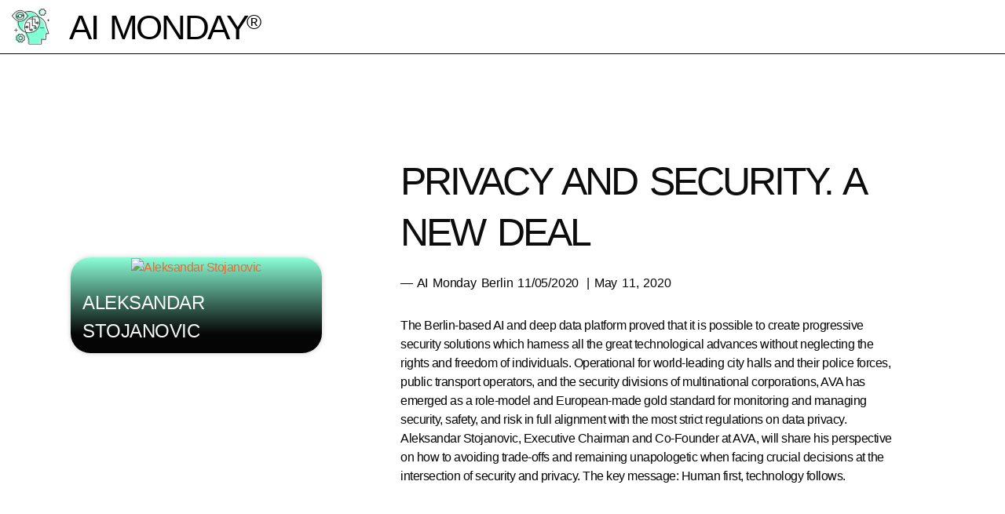

--- FILE ---
content_type: text/html; charset=UTF-8
request_url: https://ai-monday.de/talks/privacy-and-security-a-new-deal/
body_size: 43297
content:
<!doctype html><html lang="en-US" prefix="og: https://ogp.me/ns#"><head><meta charset="UTF-8"><meta name="viewport" content="width=device-width, initial-scale=1"><link rel="profile" href="https://gmpg.org/xfn/11"><link rel='preconnect' href='https://tracker.metricool.com' crossorigin><link rel='dns-prefetch' href='//tracker.metricool.com'><title>Privacy and security. A new deal &bull; AI Monday® Talk</title><link rel="preload" href="https://ai-monday.de/wp-content/uploads/2022/12/Artificial-Intelligence-monday-small.svg" as="image" fetchpriority="high"><meta name="robots" content="follow, index, max-snippet:-1, max-video-preview:-1, max-image-preview:large"/><link rel="canonical" href="https://ai-monday.de/talks/privacy-and-security-a-new-deal/" /><meta property="og:locale" content="en_US" /><meta property="og:type" content="article" /><meta property="og:title" content="Privacy and security. A new deal &bull; AI Monday® Talk" /><meta property="og:url" content="https://ai-monday.de/talks/privacy-and-security-a-new-deal/" /><meta property="og:site_name" content="AI Monday®" /><meta property="article:publisher" content="https://facebook.com/DAIN-Studios-1751185275154753/" /><meta property="og:updated_time" content="2023-02-22T14:24:07+01:00" /><meta property="og:image" content="https://ai-monday.de/wp-content/uploads/2023/01/AI_monday_eu_AI_Act.png" /><meta property="og:image:secure_url" content="https://ai-monday.de/wp-content/uploads/2023/01/AI_monday_eu_AI_Act.png" /><meta property="og:image:width" content="1280" /><meta property="og:image:height" content="720" /><meta property="og:image:alt" content="AI Monday EU AI Act" /><meta property="og:image:type" content="image/png" /><meta property="article:published_time" content="2023-01-12T02:53:08+01:00" /><meta property="article:modified_time" content="2023-02-22T14:24:07+01:00" /><meta name="twitter:card" content="summary_large_image" /><meta name="twitter:title" content="Privacy and security. A new deal &bull; AI Monday® Talk" /><meta name="twitter:site" content="@https://twitter.com/dainstudios" /><meta name="twitter:creator" content="@https://twitter.com/dainstudios" /><meta name="twitter:image" content="https://ai-monday.de/wp-content/uploads/2023/01/AI_monday_eu_AI_Act.png" /> <script type="application/ld+json" class="rank-math-schema-pro">{"@context":"https://schema.org","@graph":[{"@type":"Organization","@id":"https://ai-monday.de/#organization","name":"AI Monday\u00ae","sameAs":["https://facebook.com/DAIN-Studios-1751185275154753/","https://twitter.com/https://twitter.com/dainstudios","https://www.linkedin.com/company/10454699/"],"logo":{"@type":"ImageObject","@id":"https://ai-monday.de/#logo","url":"https://ai-monday.de/wp-content/uploads/2023/02/AI_Monday_Logo_combination_mark.png","contentUrl":"https://ai-monday.de/wp-content/uploads/2023/02/AI_Monday_Logo_combination_mark.png","caption":"AI Monday\u00ae","inLanguage":"en-US","width":"1200","height":"400"}},{"@type":"WebSite","@id":"https://ai-monday.de/#website","url":"https://ai-monday.de","name":"AI Monday\u00ae","publisher":{"@id":"https://ai-monday.de/#organization"},"inLanguage":"en-US"},{"@type":"ImageObject","@id":"https://ai-monday.de/wp-content/uploads/2023/01/AI_monday_eu_AI_Act.png","url":"https://ai-monday.de/wp-content/uploads/2023/01/AI_monday_eu_AI_Act.png","width":"1280","height":"720","caption":"AI Monday EU AI Act","inLanguage":"en-US"},{"@type":"WebPage","@id":"https://ai-monday.de/talks/privacy-and-security-a-new-deal/#webpage","url":"https://ai-monday.de/talks/privacy-and-security-a-new-deal/","name":"Privacy and security. A new deal &bull; AI Monday\u00ae Talk","datePublished":"2023-01-12T02:53:08+01:00","dateModified":"2023-02-22T14:24:07+01:00","isPartOf":{"@id":"https://ai-monday.de/#website"},"primaryImageOfPage":{"@id":"https://ai-monday.de/wp-content/uploads/2023/01/AI_monday_eu_AI_Act.png"},"inLanguage":"en-US"},{"@type":"Person","@id":"https://ai-monday.de/talks/privacy-and-security-a-new-deal/#author","name":"AI Monday","image":{"@type":"ImageObject","@id":"https://secure.gravatar.com/avatar/50245e73848a2f15e05a73c8de80ae6eb8f88ed3670773856b9e1704d03b92eb?s=96&amp;d=mm&amp;r=g","url":"https://secure.gravatar.com/avatar/50245e73848a2f15e05a73c8de80ae6eb8f88ed3670773856b9e1704d03b92eb?s=96&amp;d=mm&amp;r=g","caption":"AI Monday","inLanguage":"en-US"},"sameAs":["https://ai-monday.de"],"worksFor":{"@id":"https://ai-monday.de/#organization"}},{"@type":"Article","headline":"Privacy and security. A new deal &bull; AI Monday\u00ae Talk |\u00a0AI Monday\u00ae 2020","datePublished":"2023-01-12T02:53:08+01:00","dateModified":"2023-02-22T14:24:07+01:00","articleSection":"2020","author":{"@id":"https://ai-monday.de/talks/privacy-and-security-a-new-deal/#author","name":"LeaDev02"},"publisher":{"@id":"https://ai-monday.de/#organization"},"name":"Privacy and security. A new deal &bull; AI Monday\u00ae Talk |\u00a0AI Monday\u00ae 2020","@id":"https://ai-monday.de/talks/privacy-and-security-a-new-deal/#richSnippet","isPartOf":{"@id":"https://ai-monday.de/talks/privacy-and-security-a-new-deal/#webpage"},"image":{"@id":"https://ai-monday.de/wp-content/uploads/2023/01/AI_monday_eu_AI_Act.png"},"inLanguage":"en-US","mainEntityOfPage":{"@id":"https://ai-monday.de/talks/privacy-and-security-a-new-deal/#webpage"}}]}</script> <link rel="alternate" title="oEmbed (JSON)" type="application/json+oembed" href="https://ai-monday.de/wp-json/oembed/1.0/embed?url=https%3A%2F%2Fai-monday.de%2Ftalks%2Fprivacy-and-security-a-new-deal%2F" /><link rel="alternate" title="oEmbed (XML)" type="text/xml+oembed" href="https://ai-monday.de/wp-json/oembed/1.0/embed?url=https%3A%2F%2Fai-monday.de%2Ftalks%2Fprivacy-and-security-a-new-deal%2F&#038;format=xml" /><style id='wp-img-auto-sizes-contain-inline-css'>img:is([sizes=auto i],[sizes^="auto," i]){contain-intrinsic-size:3000px 1500px}
/*# sourceURL=wp-img-auto-sizes-contain-inline-css */</style><link rel='stylesheet' id='wp-block-library-css' href='https://ai-monday.de/wp-includes/css/dist/block-library/style.min.css?ver=6.9' media='all' /><link rel='stylesheet' id='jet-engine-frontend-css' href='https://ai-monday.de/wp-content/plugins/jet-engine/assets/css/frontend.css?ver=3.8.0' media='all' /><style id='global-styles-inline-css'>:root{--wp--preset--aspect-ratio--square: 1;--wp--preset--aspect-ratio--4-3: 4/3;--wp--preset--aspect-ratio--3-4: 3/4;--wp--preset--aspect-ratio--3-2: 3/2;--wp--preset--aspect-ratio--2-3: 2/3;--wp--preset--aspect-ratio--16-9: 16/9;--wp--preset--aspect-ratio--9-16: 9/16;--wp--preset--color--black: #000000;--wp--preset--color--cyan-bluish-gray: #abb8c3;--wp--preset--color--white: #ffffff;--wp--preset--color--pale-pink: #f78da7;--wp--preset--color--vivid-red: #cf2e2e;--wp--preset--color--luminous-vivid-orange: #ff6900;--wp--preset--color--luminous-vivid-amber: #fcb900;--wp--preset--color--light-green-cyan: #7bdcb5;--wp--preset--color--vivid-green-cyan: #00d084;--wp--preset--color--pale-cyan-blue: #8ed1fc;--wp--preset--color--vivid-cyan-blue: #0693e3;--wp--preset--color--vivid-purple: #9b51e0;--wp--preset--gradient--vivid-cyan-blue-to-vivid-purple: linear-gradient(135deg,rgb(6,147,227) 0%,rgb(155,81,224) 100%);--wp--preset--gradient--light-green-cyan-to-vivid-green-cyan: linear-gradient(135deg,rgb(122,220,180) 0%,rgb(0,208,130) 100%);--wp--preset--gradient--luminous-vivid-amber-to-luminous-vivid-orange: linear-gradient(135deg,rgb(252,185,0) 0%,rgb(255,105,0) 100%);--wp--preset--gradient--luminous-vivid-orange-to-vivid-red: linear-gradient(135deg,rgb(255,105,0) 0%,rgb(207,46,46) 100%);--wp--preset--gradient--very-light-gray-to-cyan-bluish-gray: linear-gradient(135deg,rgb(238,238,238) 0%,rgb(169,184,195) 100%);--wp--preset--gradient--cool-to-warm-spectrum: linear-gradient(135deg,rgb(74,234,220) 0%,rgb(151,120,209) 20%,rgb(207,42,186) 40%,rgb(238,44,130) 60%,rgb(251,105,98) 80%,rgb(254,248,76) 100%);--wp--preset--gradient--blush-light-purple: linear-gradient(135deg,rgb(255,206,236) 0%,rgb(152,150,240) 100%);--wp--preset--gradient--blush-bordeaux: linear-gradient(135deg,rgb(254,205,165) 0%,rgb(254,45,45) 50%,rgb(107,0,62) 100%);--wp--preset--gradient--luminous-dusk: linear-gradient(135deg,rgb(255,203,112) 0%,rgb(199,81,192) 50%,rgb(65,88,208) 100%);--wp--preset--gradient--pale-ocean: linear-gradient(135deg,rgb(255,245,203) 0%,rgb(182,227,212) 50%,rgb(51,167,181) 100%);--wp--preset--gradient--electric-grass: linear-gradient(135deg,rgb(202,248,128) 0%,rgb(113,206,126) 100%);--wp--preset--gradient--midnight: linear-gradient(135deg,rgb(2,3,129) 0%,rgb(40,116,252) 100%);--wp--preset--font-size--small: 13px;--wp--preset--font-size--medium: 20px;--wp--preset--font-size--large: 36px;--wp--preset--font-size--x-large: 42px;--wp--preset--spacing--20: 0.44rem;--wp--preset--spacing--30: 0.67rem;--wp--preset--spacing--40: 1rem;--wp--preset--spacing--50: 1.5rem;--wp--preset--spacing--60: 2.25rem;--wp--preset--spacing--70: 3.38rem;--wp--preset--spacing--80: 5.06rem;--wp--preset--shadow--natural: 6px 6px 9px rgba(0, 0, 0, 0.2);--wp--preset--shadow--deep: 12px 12px 50px rgba(0, 0, 0, 0.4);--wp--preset--shadow--sharp: 6px 6px 0px rgba(0, 0, 0, 0.2);--wp--preset--shadow--outlined: 6px 6px 0px -3px rgb(255, 255, 255), 6px 6px rgb(0, 0, 0);--wp--preset--shadow--crisp: 6px 6px 0px rgb(0, 0, 0);}:root { --wp--style--global--content-size: 800px;--wp--style--global--wide-size: 1200px; }:where(body) { margin: 0; }.wp-site-blocks > .alignleft { float: left; margin-right: 2em; }.wp-site-blocks > .alignright { float: right; margin-left: 2em; }.wp-site-blocks > .aligncenter { justify-content: center; margin-left: auto; margin-right: auto; }:where(.wp-site-blocks) > * { margin-block-start: 24px; margin-block-end: 0; }:where(.wp-site-blocks) > :first-child { margin-block-start: 0; }:where(.wp-site-blocks) > :last-child { margin-block-end: 0; }:root { --wp--style--block-gap: 24px; }:root :where(.is-layout-flow) > :first-child{margin-block-start: 0;}:root :where(.is-layout-flow) > :last-child{margin-block-end: 0;}:root :where(.is-layout-flow) > *{margin-block-start: 24px;margin-block-end: 0;}:root :where(.is-layout-constrained) > :first-child{margin-block-start: 0;}:root :where(.is-layout-constrained) > :last-child{margin-block-end: 0;}:root :where(.is-layout-constrained) > *{margin-block-start: 24px;margin-block-end: 0;}:root :where(.is-layout-flex){gap: 24px;}:root :where(.is-layout-grid){gap: 24px;}.is-layout-flow > .alignleft{float: left;margin-inline-start: 0;margin-inline-end: 2em;}.is-layout-flow > .alignright{float: right;margin-inline-start: 2em;margin-inline-end: 0;}.is-layout-flow > .aligncenter{margin-left: auto !important;margin-right: auto !important;}.is-layout-constrained > .alignleft{float: left;margin-inline-start: 0;margin-inline-end: 2em;}.is-layout-constrained > .alignright{float: right;margin-inline-start: 2em;margin-inline-end: 0;}.is-layout-constrained > .aligncenter{margin-left: auto !important;margin-right: auto !important;}.is-layout-constrained > :where(:not(.alignleft):not(.alignright):not(.alignfull)){max-width: var(--wp--style--global--content-size);margin-left: auto !important;margin-right: auto !important;}.is-layout-constrained > .alignwide{max-width: var(--wp--style--global--wide-size);}body .is-layout-flex{display: flex;}.is-layout-flex{flex-wrap: wrap;align-items: center;}.is-layout-flex > :is(*, div){margin: 0;}body .is-layout-grid{display: grid;}.is-layout-grid > :is(*, div){margin: 0;}body{padding-top: 0px;padding-right: 0px;padding-bottom: 0px;padding-left: 0px;}a:where(:not(.wp-element-button)){text-decoration: underline;}:root :where(.wp-element-button, .wp-block-button__link){background-color: #32373c;border-width: 0;color: #fff;font-family: inherit;font-size: inherit;font-style: inherit;font-weight: inherit;letter-spacing: inherit;line-height: inherit;padding-top: calc(0.667em + 2px);padding-right: calc(1.333em + 2px);padding-bottom: calc(0.667em + 2px);padding-left: calc(1.333em + 2px);text-decoration: none;text-transform: inherit;}.has-black-color{color: var(--wp--preset--color--black) !important;}.has-cyan-bluish-gray-color{color: var(--wp--preset--color--cyan-bluish-gray) !important;}.has-white-color{color: var(--wp--preset--color--white) !important;}.has-pale-pink-color{color: var(--wp--preset--color--pale-pink) !important;}.has-vivid-red-color{color: var(--wp--preset--color--vivid-red) !important;}.has-luminous-vivid-orange-color{color: var(--wp--preset--color--luminous-vivid-orange) !important;}.has-luminous-vivid-amber-color{color: var(--wp--preset--color--luminous-vivid-amber) !important;}.has-light-green-cyan-color{color: var(--wp--preset--color--light-green-cyan) !important;}.has-vivid-green-cyan-color{color: var(--wp--preset--color--vivid-green-cyan) !important;}.has-pale-cyan-blue-color{color: var(--wp--preset--color--pale-cyan-blue) !important;}.has-vivid-cyan-blue-color{color: var(--wp--preset--color--vivid-cyan-blue) !important;}.has-vivid-purple-color{color: var(--wp--preset--color--vivid-purple) !important;}.has-black-background-color{background-color: var(--wp--preset--color--black) !important;}.has-cyan-bluish-gray-background-color{background-color: var(--wp--preset--color--cyan-bluish-gray) !important;}.has-white-background-color{background-color: var(--wp--preset--color--white) !important;}.has-pale-pink-background-color{background-color: var(--wp--preset--color--pale-pink) !important;}.has-vivid-red-background-color{background-color: var(--wp--preset--color--vivid-red) !important;}.has-luminous-vivid-orange-background-color{background-color: var(--wp--preset--color--luminous-vivid-orange) !important;}.has-luminous-vivid-amber-background-color{background-color: var(--wp--preset--color--luminous-vivid-amber) !important;}.has-light-green-cyan-background-color{background-color: var(--wp--preset--color--light-green-cyan) !important;}.has-vivid-green-cyan-background-color{background-color: var(--wp--preset--color--vivid-green-cyan) !important;}.has-pale-cyan-blue-background-color{background-color: var(--wp--preset--color--pale-cyan-blue) !important;}.has-vivid-cyan-blue-background-color{background-color: var(--wp--preset--color--vivid-cyan-blue) !important;}.has-vivid-purple-background-color{background-color: var(--wp--preset--color--vivid-purple) !important;}.has-black-border-color{border-color: var(--wp--preset--color--black) !important;}.has-cyan-bluish-gray-border-color{border-color: var(--wp--preset--color--cyan-bluish-gray) !important;}.has-white-border-color{border-color: var(--wp--preset--color--white) !important;}.has-pale-pink-border-color{border-color: var(--wp--preset--color--pale-pink) !important;}.has-vivid-red-border-color{border-color: var(--wp--preset--color--vivid-red) !important;}.has-luminous-vivid-orange-border-color{border-color: var(--wp--preset--color--luminous-vivid-orange) !important;}.has-luminous-vivid-amber-border-color{border-color: var(--wp--preset--color--luminous-vivid-amber) !important;}.has-light-green-cyan-border-color{border-color: var(--wp--preset--color--light-green-cyan) !important;}.has-vivid-green-cyan-border-color{border-color: var(--wp--preset--color--vivid-green-cyan) !important;}.has-pale-cyan-blue-border-color{border-color: var(--wp--preset--color--pale-cyan-blue) !important;}.has-vivid-cyan-blue-border-color{border-color: var(--wp--preset--color--vivid-cyan-blue) !important;}.has-vivid-purple-border-color{border-color: var(--wp--preset--color--vivid-purple) !important;}.has-vivid-cyan-blue-to-vivid-purple-gradient-background{background: var(--wp--preset--gradient--vivid-cyan-blue-to-vivid-purple) !important;}.has-light-green-cyan-to-vivid-green-cyan-gradient-background{background: var(--wp--preset--gradient--light-green-cyan-to-vivid-green-cyan) !important;}.has-luminous-vivid-amber-to-luminous-vivid-orange-gradient-background{background: var(--wp--preset--gradient--luminous-vivid-amber-to-luminous-vivid-orange) !important;}.has-luminous-vivid-orange-to-vivid-red-gradient-background{background: var(--wp--preset--gradient--luminous-vivid-orange-to-vivid-red) !important;}.has-very-light-gray-to-cyan-bluish-gray-gradient-background{background: var(--wp--preset--gradient--very-light-gray-to-cyan-bluish-gray) !important;}.has-cool-to-warm-spectrum-gradient-background{background: var(--wp--preset--gradient--cool-to-warm-spectrum) !important;}.has-blush-light-purple-gradient-background{background: var(--wp--preset--gradient--blush-light-purple) !important;}.has-blush-bordeaux-gradient-background{background: var(--wp--preset--gradient--blush-bordeaux) !important;}.has-luminous-dusk-gradient-background{background: var(--wp--preset--gradient--luminous-dusk) !important;}.has-pale-ocean-gradient-background{background: var(--wp--preset--gradient--pale-ocean) !important;}.has-electric-grass-gradient-background{background: var(--wp--preset--gradient--electric-grass) !important;}.has-midnight-gradient-background{background: var(--wp--preset--gradient--midnight) !important;}.has-small-font-size{font-size: var(--wp--preset--font-size--small) !important;}.has-medium-font-size{font-size: var(--wp--preset--font-size--medium) !important;}.has-large-font-size{font-size: var(--wp--preset--font-size--large) !important;}.has-x-large-font-size{font-size: var(--wp--preset--font-size--x-large) !important;}
:root :where(.wp-block-pullquote){font-size: 1.5em;line-height: 1.6;}
/*# sourceURL=global-styles-inline-css */</style><link rel='stylesheet' id='hello-elementor-css' href='https://ai-monday.de/wp-content/themes/hello-elementor/assets/css/reset.css?ver=3.4.5' media='all' /><link rel='stylesheet' id='hello-elementor-theme-style-css' href='https://ai-monday.de/wp-content/themes/hello-elementor/assets/css/theme.css?ver=3.4.5' media='all' /><link rel='stylesheet' id='hello-elementor-header-footer-css' href='https://ai-monday.de/wp-content/themes/hello-elementor/assets/css/header-footer.css?ver=3.4.5' media='all' /><link rel='stylesheet' id='jet-fb-option-field-select-css' href='https://ai-monday.de/wp-content/plugins/jetformbuilder/modules/option-field/assets/build/select.css?ver=0edd78a6f12e2b918b82' media='all' /><link rel='stylesheet' id='jet-fb-option-field-checkbox-css' href='https://ai-monday.de/wp-content/plugins/jetformbuilder/modules/option-field/assets/build/checkbox.css?ver=6e25adbbae5a5d1bb65e' media='all' /><link rel='stylesheet' id='jet-fb-option-field-radio-css' href='https://ai-monday.de/wp-content/plugins/jetformbuilder/modules/option-field/assets/build/radio.css?ver=7c6d0d4d7df91e6bd6a4' media='all' /><link rel='stylesheet' id='jet-fb-advanced-choices-css' href='https://ai-monday.de/wp-content/plugins/jetformbuilder/modules/advanced-choices/assets/build/main.css?ver=ca05550a7cac3b9b55a3' media='all' /><link rel='stylesheet' id='jet-fb-wysiwyg-css' href='https://ai-monday.de/wp-content/plugins/jetformbuilder/modules/wysiwyg/assets/build/wysiwyg.css?ver=5a4d16fb6d7a94700261' media='all' /><link rel='stylesheet' id='jet-fb-switcher-css' href='https://ai-monday.de/wp-content/plugins/jetformbuilder/modules/switcher/assets/build/switcher.css?ver=06c887a8b9195e5a119d' media='all' /><link rel='stylesheet' id='e-animation-bob-css' href='https://ai-monday.de/wp-content/plugins/elementor/assets/lib/animations/styles/e-animation-bob.min.css?ver=3.33.4' media='all' /><link rel='stylesheet' id='elementor-frontend-css' href='https://ai-monday.de/wp-content/plugins/elementor/assets/css/frontend.min.css?ver=3.33.4' media='all' /><link rel='stylesheet' id='widget-image-css' href='https://ai-monday.de/wp-content/plugins/elementor/assets/css/widget-image.min.css?ver=3.33.4' media='all' /><link rel='stylesheet' id='widget-heading-css' href='https://ai-monday.de/wp-content/plugins/elementor/assets/css/widget-heading.min.css?ver=3.33.4' media='all' /><link rel='stylesheet' id='e-sticky-css' href='https://ai-monday.de/wp-content/plugins/elementor-pro/assets/css/modules/sticky.min.css?ver=3.33.2' media='all' /><link rel='stylesheet' id='widget-social-icons-css' href='https://ai-monday.de/wp-content/plugins/elementor/assets/css/widget-social-icons.min.css?ver=3.33.4' media='all' /><link rel='stylesheet' id='e-apple-webkit-css' href='https://ai-monday.de/wp-content/plugins/elementor/assets/css/conditionals/apple-webkit.min.css?ver=3.33.4' media='all' /><link rel='stylesheet' id='widget-spacer-css' href='https://ai-monday.de/wp-content/plugins/elementor/assets/css/widget-spacer.min.css?ver=3.33.4' media='all' /><link rel='stylesheet' id='widget-nav-menu-css' href='https://ai-monday.de/wp-content/plugins/elementor-pro/assets/css/widget-nav-menu.min.css?ver=3.33.2' media='all' /><link rel='stylesheet' id='e-animation-fadeIn-css' href='https://ai-monday.de/wp-content/plugins/elementor/assets/lib/animations/styles/fadeIn.min.css?ver=3.33.4' media='all' /><link rel='stylesheet' id='swiper-css' href='https://ai-monday.de/wp-content/plugins/elementor/assets/lib/swiper/v8/css/swiper.min.css?ver=8.4.5' media='all' /><link rel='stylesheet' id='e-swiper-css' href='https://ai-monday.de/wp-content/plugins/elementor/assets/css/conditionals/e-swiper.min.css?ver=3.33.4' media='all' /><link rel='stylesheet' id='e-animation-fadeInUp-css' href='https://ai-monday.de/wp-content/plugins/elementor/assets/lib/animations/styles/fadeInUp.min.css?ver=3.33.4' media='all' /><link rel='stylesheet' id='jet-elements-css' href='https://ai-monday.de/wp-content/plugins/jet-elements/assets/css/jet-elements.css?ver=2.7.12.1' media='all' /><link rel='stylesheet' id='jet-download-button-css' href='https://ai-monday.de/wp-content/plugins/jet-elements/assets/css/addons/jet-download-button.css?ver=2.7.12.1' media='all' /><link rel='stylesheet' id='jet-video-css' href='https://ai-monday.de/wp-content/plugins/jet-elements/assets/css/addons/jet-video.css?ver=2.7.12.1' media='all' /><link rel='stylesheet' id='elementor-icons-css' href='https://ai-monday.de/wp-content/plugins/elementor/assets/lib/eicons/css/elementor-icons.min.css?ver=5.44.0' media='all' /><link rel='stylesheet' id='elementor-post-5-css' href='https://ai-monday.de/wp-content/uploads/elementor/css/post-5.css?ver=1768483991' media='all' /><link rel='stylesheet' id='jet-blog-css' href='https://ai-monday.de/wp-content/plugins/jet-blog/assets/css/jet-blog.css?ver=2.4.7' media='all' /><link rel='stylesheet' id='elementor-post-2418-css' href='https://ai-monday.de/wp-content/uploads/elementor/css/post-2418.css?ver=1768483991' media='all' /><link rel='stylesheet' id='fluentform-elementor-widget-css' href='https://ai-monday.de/wp-content/plugins/fluentform/assets/css/fluent-forms-elementor-widget.css?ver=6.1.14' media='all' /><link rel='stylesheet' id='elementor-post-3457-css' href='https://ai-monday.de/wp-content/uploads/elementor/css/post-3457.css?ver=1768483992' media='all' /><link rel='stylesheet' id='elementor-post-2934-css' href='https://ai-monday.de/wp-content/uploads/elementor/css/post-2934.css?ver=1768484117' media='all' /><link rel='stylesheet' id='elementor-post-3101-css' href='https://ai-monday.de/wp-content/uploads/elementor/css/post-3101.css?ver=1768484117' media='all' /><link rel='stylesheet' id='elementor-post-2938-css' href='https://ai-monday.de/wp-content/uploads/elementor/css/post-2938.css?ver=1768484117' media='all' /><link rel='stylesheet' id='elementor-post-1997-css' href='https://ai-monday.de/wp-content/uploads/elementor/css/post-1997.css?ver=1768484117' media='all' /><link rel='stylesheet' id='elementor-gf-local-robotocondensed-css' href='https://ai-monday.de/wp-content/uploads/elementor/google-fonts/css/robotocondensed.css?ver=1742761087' media='all' /><link rel='stylesheet' id='elementor-icons-shared-0-css' href='https://ai-monday.de/wp-content/plugins/elementor/assets/lib/font-awesome/css/fontawesome.min.css?ver=5.15.3' media='all' /><link rel='stylesheet' id='elementor-icons-fa-solid-css' href='https://ai-monday.de/wp-content/plugins/elementor/assets/lib/font-awesome/css/solid.min.css?ver=5.15.3' media='all' /><link rel='stylesheet' id='elementor-icons-fa-brands-css' href='https://ai-monday.de/wp-content/plugins/elementor/assets/lib/font-awesome/css/brands.min.css?ver=5.15.3' media='all' /><link rel='stylesheet' id='elementor-icons-ai_mond-css' href='https://ai-monday.de/wp-content/uploads/elementor/custom-icons/ai_mond/css/ai_mond.css?ver=1.0.0' media='all' /> <script src="https://ai-monday.de/wp-content/plugins/elementor-pro/assets/js/page-transitions.min.js?ver=3.33.2" id="page-transitions-js"></script> <script src="https://ai-monday.de/wp-includes/js/jquery/jquery.min.js?ver=3.7.1" id="jquery-core-js"></script> <link rel="https://api.w.org/" href="https://ai-monday.de/wp-json/" /><link rel="alternate" title="JSON" type="application/json" href="https://ai-monday.de/wp-json/wp/v2/talks/3709" /><script async src="https://ai-monday.de/wp-content/uploads/perfmatters/gtagv4.js?id=G-BG7H1CFXX9"></script><script>window.dataLayer = window.dataLayer || [];function gtag(){dataLayer.push(arguments);}gtag("js", new Date());gtag("config", "G-BG7H1CFXX9");</script> <style>.e-con.e-parent:nth-of-type(n+4):not(.e-lazyloaded):not(.e-no-lazyload),
				.e-con.e-parent:nth-of-type(n+4):not(.e-lazyloaded):not(.e-no-lazyload) * {
					background-image: none !important;
				}
				@media screen and (max-height: 1024px) {
					.e-con.e-parent:nth-of-type(n+3):not(.e-lazyloaded):not(.e-no-lazyload),
					.e-con.e-parent:nth-of-type(n+3):not(.e-lazyloaded):not(.e-no-lazyload) * {
						background-image: none !important;
					}
				}
				@media screen and (max-height: 640px) {
					.e-con.e-parent:nth-of-type(n+2):not(.e-lazyloaded):not(.e-no-lazyload),
					.e-con.e-parent:nth-of-type(n+2):not(.e-lazyloaded):not(.e-no-lazyload) * {
						background-image: none !important;
					}
				}</style><link rel="icon" href="https://ai-monday.de/wp-content/uploads/2022/12/Artificial-Intelligence-monday-small.svg" sizes="32x32" /><link rel="icon" href="https://ai-monday.de/wp-content/uploads/2022/12/Artificial-Intelligence-monday-small.svg" sizes="192x192" /><link rel="apple-touch-icon" href="https://ai-monday.de/wp-content/uploads/2022/12/Artificial-Intelligence-monday-small.svg" /><meta name="msapplication-TileImage" content="https://ai-monday.de/wp-content/uploads/2022/12/Artificial-Intelligence-monday-small.svg" /><style id="wp-custom-css">.lists-equalhei .jet-listing .elementor {height:100%;}
.listing-equal-height {height: 100%;}

.elementor-widget-fluent-form-widget .step-nav button {
	font-family: Arial, Helvetica, Sans-serif!important;letter-spacing:0px;text-transform:none;}
button {
    font-family: Helvetica!important, Arial;letter-spacing:0px!important;text-transform:none!important;}
body[data-elementor-device-mode=desktop] .jet-listing-grid__scroll-slider-desktop {
	overflow-x: visible;}
.maxw800 {max-width:760px;}
button.eventbritebutton {color:black; border: 1px solid black;width:100%;}

.wt-cli-cookie-bar-container
div#cookie-law-info-again {bottom:30px; text-align: revert;
writing-mode: vertical-lr;
text-orientation: sideways-right;
padding: 10px 2px;}

#eventcontent h2, #eventcontent h3, #eventcontent h4 {padding-top: 30px;}
#eventcontent li, #eventcontent ul {padding-bottom:10px;}</style></head><body class="wp-singular talks-template-default single single-talks postid-3709 wp-custom-logo wp-embed-responsive wp-theme-hello-elementor hello-elementor-default elementor-default elementor-kit-5 elementor-page-2934"><e-page-transition class="e-page-transition--entering" exclude="^https\:\/\/ai\-monday\.de\/wp\-admin\/">
</e-page-transition>
<a class="skip-link screen-reader-text" href="#content">Skip to content</a><header data-elementor-type="header" data-elementor-id="2418" class="elementor elementor-2418 elementor-location-header" data-elementor-post-type="elementor_library"><section class="elementor-section elementor-top-section elementor-element elementor-element-74870dc elementor-section-full_width elementor-section-height-default elementor-section-height-default" data-id="74870dc" data-element_type="section" data-settings="{&quot;sticky&quot;:&quot;top&quot;,&quot;background_background&quot;:&quot;classic&quot;,&quot;sticky_on&quot;:[&quot;desktop&quot;,&quot;tablet&quot;,&quot;mobile&quot;],&quot;sticky_offset&quot;:0,&quot;sticky_effects_offset&quot;:0,&quot;sticky_anchor_link_offset&quot;:0}"><div class="elementor-container elementor-column-gap-no"><div class="elementor-column elementor-col-50 elementor-top-column elementor-element elementor-element-2cb247c" data-id="2cb247c" data-element_type="column"><div class="elementor-widget-wrap elementor-element-populated"><div class="elementor-element elementor-element-58bae60 elementor-widget__width-auto elementor-widget elementor-widget-image" data-id="58bae60" data-element_type="widget" data-widget_type="image.default"><div class="elementor-widget-container">
<a href="https://ai-monday.de">
<img data-perfmatters-preload width="423" height="407" src="https://ai-monday.de/wp-content/uploads/2022/12/Artificial-Intelligence-monday-small.svg" class="elementor-animation-bob attachment-full size-full wp-image-649" alt="AI Monday®" fetchpriority="high">								</a></div></div><div class="elementor-element elementor-element-63afb02 elementor-widget__width-auto elementor-widget elementor-widget-heading" data-id="63afb02" data-element_type="widget" data-widget_type="heading.default"><div class="elementor-widget-container"><div class="elementor-heading-title elementor-size-default"><a href="https://ai-monday.de">AI Monday<small><sup>®</sup></small></a></div></div></div></div></div><div class="elementor-column elementor-col-50 elementor-top-column elementor-element elementor-element-96ddb95" data-id="96ddb95" data-element_type="column"><div class="elementor-widget-wrap"></div></div></div></section></header><div data-elementor-type="single-post" data-elementor-id="2934" class="elementor elementor-2934 elementor-location-single post-3709 talks type-talks status-publish hentry years-42" data-elementor-post-type="elementor_library"><section class="elementor-section elementor-top-section elementor-element elementor-element-905e38f elementor-reverse-mobile elementor-section-boxed elementor-section-height-default elementor-section-height-default" data-id="905e38f" data-element_type="section"><div class="elementor-container elementor-column-gap-no"><div class="elementor-column elementor-col-50 elementor-top-column elementor-element elementor-element-05869c0" data-id="05869c0" data-element_type="column"><div class="elementor-widget-wrap elementor-element-populated"><div class="elementor-element elementor-element-cb71cc3 elementor-widget elementor-widget-jet-listing-grid" data-id="cb71cc3" data-element_type="widget" data-settings="{&quot;columns&quot;:&quot;1&quot;}" data-widget_type="jet-listing-grid.default"><div class="elementor-widget-container"><div class="jet-listing-grid jet-listing"><div class="jet-listing-grid__items grid-col-desk-1 grid-col-tablet-1 grid-col-mobile-1 jet-listing-grid--3101" data-queried-id="3709|WP_Post" data-nav="{&quot;enabled&quot;:false,&quot;type&quot;:null,&quot;more_el&quot;:null,&quot;query&quot;:[],&quot;widget_settings&quot;:{&quot;lisitng_id&quot;:3101,&quot;posts_num&quot;:3,&quot;columns&quot;:1,&quot;columns_tablet&quot;:1,&quot;columns_mobile&quot;:1,&quot;column_min_width&quot;:240,&quot;column_min_width_tablet&quot;:240,&quot;column_min_width_mobile&quot;:240,&quot;inline_columns_css&quot;:false,&quot;is_archive_template&quot;:&quot;&quot;,&quot;post_status&quot;:[&quot;publish&quot;],&quot;use_random_posts_num&quot;:&quot;&quot;,&quot;max_posts_num&quot;:9,&quot;not_found_message&quot;:&quot;No data was found&quot;,&quot;is_masonry&quot;:false,&quot;equal_columns_height&quot;:&quot;&quot;,&quot;use_load_more&quot;:&quot;&quot;,&quot;load_more_id&quot;:&quot;&quot;,&quot;load_more_type&quot;:&quot;click&quot;,&quot;load_more_offset&quot;:{&quot;unit&quot;:&quot;px&quot;,&quot;size&quot;:0,&quot;sizes&quot;:[]},&quot;use_custom_post_types&quot;:&quot;&quot;,&quot;custom_post_types&quot;:[],&quot;hide_widget_if&quot;:&quot;empty_query&quot;,&quot;carousel_enabled&quot;:&quot;&quot;,&quot;slides_to_scroll&quot;:&quot;1&quot;,&quot;arrows&quot;:&quot;true&quot;,&quot;arrow_icon&quot;:&quot;fa fa-angle-left&quot;,&quot;dots&quot;:&quot;&quot;,&quot;autoplay&quot;:&quot;true&quot;,&quot;pause_on_hover&quot;:&quot;true&quot;,&quot;autoplay_speed&quot;:5000,&quot;infinite&quot;:&quot;true&quot;,&quot;center_mode&quot;:&quot;&quot;,&quot;effect&quot;:&quot;slide&quot;,&quot;speed&quot;:500,&quot;inject_alternative_items&quot;:&quot;&quot;,&quot;injection_items&quot;:[],&quot;scroll_slider_enabled&quot;:&quot;&quot;,&quot;scroll_slider_on&quot;:[&quot;desktop&quot;,&quot;tablet&quot;,&quot;mobile&quot;],&quot;custom_query&quot;:&quot;yes&quot;,&quot;custom_query_id&quot;:&quot;40&quot;,&quot;_element_id&quot;:&quot;&quot;,&quot;collapse_first_last_gap&quot;:false,&quot;list_tag_selection&quot;:&quot;&quot;,&quot;list_items_wrapper_tag&quot;:&quot;div&quot;,&quot;list_item_tag&quot;:&quot;div&quot;,&quot;empty_items_wrapper_tag&quot;:&quot;div&quot;}}" data-page="1" data-pages="1" data-listing-source="query" data-listing-id="3101" data-query-id="40"><div class="jet-listing-grid__item jet-listing-dynamic-post-3707" data-post-id="3707"  ><div data-elementor-type="jet-listing-items" data-elementor-id="3101" class="elementor elementor-3101" data-elementor-post-type="jet-engine"><section class="elementor-section elementor-top-section elementor-element elementor-element-66c81f3 listing-equal-height listing-last-to-bottom elementor-section-boxed elementor-section-height-default elementor-section-height-default elementor-invisible" data-id="66c81f3" data-element_type="section" data-settings="{&quot;animation&quot;:&quot;fadeInUp&quot;}"><div class="elementor-container elementor-column-gap-default"><div class="elementor-column elementor-col-100 elementor-top-column elementor-element elementor-element-15ca537" data-id="15ca537" data-element_type="column"><div class="elementor-widget-wrap elementor-element-populated"><section class="elementor-section elementor-inner-section elementor-element elementor-element-7ba3861 listing-equal-height listing-last-to-bottom elementor-section-boxed elementor-section-height-default elementor-section-height-default" data-id="7ba3861" data-element_type="section"><div class="elementor-background-overlay"></div><div class="elementor-container elementor-column-gap-default"><div class="elementor-column elementor-col-100 elementor-inner-column elementor-element elementor-element-977bc9f" data-id="977bc9f" data-element_type="column" data-settings="{&quot;background_background&quot;:&quot;gradient&quot;}"><div class="elementor-widget-wrap elementor-element-populated"><div class="elementor-element elementor-element-c1c0725 elementor-widget elementor-widget-image" data-id="c1c0725" data-element_type="widget" data-widget_type="image.default"><div class="elementor-widget-container">
<a href="https://ai-monday.de/speaker/aleksandar-stojanovic/">
<img data-lazyloaded="1" src="[data-uri]" width="200" height="200" data-src="https://ai-monday.de/wp-content/uploads/2023/01/Aleksandar-Stojanovic.jpg.webp" class="attachment-large size-large wp-image-3708" alt="Aleksandar Stojanovic" data-srcset="https://ai-monday.de/wp-content/uploads/2023/01/Aleksandar-Stojanovic.jpg.webp 200w, https://ai-monday.de/wp-content/uploads/2023/01/Aleksandar-Stojanovic-150x150.jpg.webp 150w" data-sizes="(max-width: 200px) 100vw, 200px" /><noscript><img width="200" height="200" src="https://ai-monday.de/wp-content/uploads/2023/01/Aleksandar-Stojanovic.jpg.webp" class="attachment-large size-large wp-image-3708" alt="Aleksandar Stojanovic" srcset="https://ai-monday.de/wp-content/uploads/2023/01/Aleksandar-Stojanovic.jpg.webp 200w, https://ai-monday.de/wp-content/uploads/2023/01/Aleksandar-Stojanovic-150x150.jpg.webp 150w" sizes="(max-width: 200px) 100vw, 200px" /></noscript>								</a></div></div><div class="elementor-element elementor-element-833c0fa animated-slow elementor-invisible elementor-widget elementor-widget-heading" data-id="833c0fa" data-element_type="widget" data-settings="{&quot;_animation&quot;:&quot;fadeIn&quot;}" data-widget_type="heading.default"><div class="elementor-widget-container"><h4 class="elementor-heading-title elementor-size-default"><a href="https://ai-monday.de/speaker/aleksandar-stojanovic/">Aleksandar Stojanovic</a></h4></div></div></div></div></div></section></div></div></div></section></div></div></div></div></div></div></div></div><div class="elementor-column elementor-col-50 elementor-top-column elementor-element elementor-element-6318d9a" data-id="6318d9a" data-element_type="column" data-settings="{&quot;background_motion_fx_translateY_effect&quot;:&quot;yes&quot;,&quot;background_motion_fx_translateY_speed&quot;:{&quot;unit&quot;:&quot;px&quot;,&quot;size&quot;:6,&quot;sizes&quot;:[]},&quot;background_motion_fx_translateY_affectedRange&quot;:{&quot;unit&quot;:&quot;%&quot;,&quot;size&quot;:&quot;&quot;,&quot;sizes&quot;:{&quot;start&quot;:0,&quot;end&quot;:100}},&quot;background_motion_fx_devices&quot;:[&quot;desktop&quot;,&quot;tablet&quot;,&quot;mobile&quot;]}"><div class="elementor-widget-wrap elementor-element-populated"><div class="elementor-background-overlay"></div><div class="elementor-element elementor-element-18d4070 animated-slow elementor-invisible elementor-widget elementor-widget-heading" data-id="18d4070" data-element_type="widget" data-settings="{&quot;_animation&quot;:&quot;fadeIn&quot;}" data-widget_type="heading.default"><div class="elementor-widget-container"><h1 class="elementor-heading-title elementor-size-default">Privacy and security. A new deal</h1></div></div><div class="elementor-element elementor-element-53e4069 elementor-widget elementor-widget-jet-listing-grid" data-id="53e4069" data-element_type="widget" data-settings="{&quot;columns&quot;:&quot;1&quot;}" data-widget_type="jet-listing-grid.default"><div class="elementor-widget-container"><div class="jet-listing-grid jet-listing"><div class="jet-listing-grid__items grid-col-desk-1 grid-col-tablet-1 grid-col-mobile-1 jet-listing-grid--2938" data-queried-id="3709|WP_Post" data-nav="{&quot;enabled&quot;:false,&quot;type&quot;:null,&quot;more_el&quot;:null,&quot;query&quot;:[],&quot;widget_settings&quot;:{&quot;lisitng_id&quot;:2938,&quot;posts_num&quot;:1,&quot;columns&quot;:1,&quot;columns_tablet&quot;:1,&quot;columns_mobile&quot;:1,&quot;column_min_width&quot;:240,&quot;column_min_width_tablet&quot;:240,&quot;column_min_width_mobile&quot;:240,&quot;inline_columns_css&quot;:false,&quot;is_archive_template&quot;:&quot;&quot;,&quot;post_status&quot;:[&quot;publish&quot;],&quot;use_random_posts_num&quot;:&quot;&quot;,&quot;max_posts_num&quot;:9,&quot;not_found_message&quot;:&quot;No data was found&quot;,&quot;is_masonry&quot;:false,&quot;equal_columns_height&quot;:&quot;&quot;,&quot;use_load_more&quot;:&quot;&quot;,&quot;load_more_id&quot;:&quot;&quot;,&quot;load_more_type&quot;:&quot;click&quot;,&quot;load_more_offset&quot;:{&quot;unit&quot;:&quot;px&quot;,&quot;size&quot;:0,&quot;sizes&quot;:[]},&quot;use_custom_post_types&quot;:&quot;&quot;,&quot;custom_post_types&quot;:[],&quot;hide_widget_if&quot;:&quot;empty_query&quot;,&quot;carousel_enabled&quot;:&quot;&quot;,&quot;slides_to_scroll&quot;:&quot;1&quot;,&quot;arrows&quot;:&quot;true&quot;,&quot;arrow_icon&quot;:&quot;fa fa-angle-left&quot;,&quot;dots&quot;:&quot;&quot;,&quot;autoplay&quot;:&quot;true&quot;,&quot;pause_on_hover&quot;:&quot;true&quot;,&quot;autoplay_speed&quot;:5000,&quot;infinite&quot;:&quot;true&quot;,&quot;center_mode&quot;:&quot;&quot;,&quot;effect&quot;:&quot;slide&quot;,&quot;speed&quot;:500,&quot;inject_alternative_items&quot;:&quot;&quot;,&quot;injection_items&quot;:[],&quot;scroll_slider_enabled&quot;:&quot;&quot;,&quot;scroll_slider_on&quot;:[&quot;desktop&quot;,&quot;tablet&quot;,&quot;mobile&quot;],&quot;custom_query&quot;:false,&quot;custom_query_id&quot;:&quot;41&quot;,&quot;_element_id&quot;:&quot;&quot;,&quot;collapse_first_last_gap&quot;:false,&quot;list_tag_selection&quot;:&quot;&quot;,&quot;list_items_wrapper_tag&quot;:&quot;div&quot;,&quot;list_item_tag&quot;:&quot;div&quot;,&quot;empty_items_wrapper_tag&quot;:&quot;div&quot;}}" data-page="1" data-pages="1" data-listing-source="query" data-listing-id="2938" data-query-id="41"><div class="jet-listing-grid__item jet-listing-dynamic-post-3704" data-post-id="3704"  ><div class="jet-engine-listing-overlay-wrap" data-url="https://ai-monday.de/event/ai-monday-berlin-11-05-2020/"><div data-elementor-type="jet-listing-items" data-elementor-id="2938" class="elementor elementor-2938" data-elementor-post-type="jet-engine"><section class="elementor-section elementor-top-section elementor-element elementor-element-e3c26d4 elementor-section-boxed elementor-section-height-default elementor-section-height-default" data-id="e3c26d4" data-element_type="section"><div class="elementor-container elementor-column-gap-default"><div class="elementor-column elementor-col-100 elementor-top-column elementor-element elementor-element-ec70e2f" data-id="ec70e2f" data-element_type="column" data-settings="{&quot;background_background&quot;:&quot;classic&quot;}"><div class="elementor-widget-wrap elementor-element-populated"><div class="elementor-element elementor-element-875ee4c elementor-widget__width-auto elementor-widget elementor-widget-jet-listing-dynamic-field" data-id="875ee4c" data-element_type="widget" data-widget_type="jet-listing-dynamic-field.default"><div class="elementor-widget-container"><div class="jet-listing jet-listing-dynamic-field display-inline"><div class="jet-listing-dynamic-field__inline-wrap"><div class="jet-listing-dynamic-field__content" >—  AI Monday Berlin 11/05/2020</div></div></div></div></div><div class="elementor-element elementor-element-8003f1f elementor-widget__width-auto elementor-widget elementor-widget-jet-listing-dynamic-field" data-id="8003f1f" data-element_type="widget" data-widget_type="jet-listing-dynamic-field.default"><div class="elementor-widget-container"><div class="jet-listing jet-listing-dynamic-field display-inline"><div class="jet-listing-dynamic-field__inline-wrap"><div class="jet-listing-dynamic-field__content" >| May 11, 2020</div></div></div></div></div></div></div></div></section></div>
<a href="https://ai-monday.de/event/ai-monday-berlin-11-05-2020/" class="jet-engine-listing-overlay-link"></a></div></div></div></div></div></div><div class="elementor-element elementor-element-2f45d56 elementor-widget elementor-widget-jet-listing-dynamic-field" data-id="2f45d56" data-element_type="widget" data-widget_type="jet-listing-dynamic-field.default"><div class="elementor-widget-container"><div class="jet-listing jet-listing-dynamic-field display-inline"><div class="jet-listing-dynamic-field__inline-wrap"><div class="jet-listing-dynamic-field__content" >The Berlin-based AI and deep data platform proved that it is possible to create progressive security solutions which harness all the great technological advances without neglecting the rights and freedom of individuals. Operational for world-leading city halls and their police forces, public transport operators, and the security divisions of multinational corporations, AVA has emerged as a role-model and European-made gold standard for monitoring and managing security, safety, and risk in full alignment with the most strict regulations on data privacy. Aleksandar Stojanovic, Executive Chairman and Co-Founder at AVA, will share his perspective on how to avoiding trade-offs and remaining unapologetic when facing crucial decisions at the intersection of security and privacy. The key message: Human first, technology follows.</div></div></div></div></div></div></div></div></section><section class="elementor-section elementor-top-section elementor-element elementor-element-e5bf514 elementor-section-boxed elementor-section-height-default elementor-section-height-default" data-id="e5bf514" data-element_type="section"><div class="elementor-container elementor-column-gap-default"><div class="elementor-column elementor-col-100 elementor-top-column elementor-element elementor-element-393aa2d" data-id="393aa2d" data-element_type="column"><div class="elementor-widget-wrap elementor-element-populated"><div class="elementor-element elementor-element-ad375d2 elementor-widget elementor-widget-jet-video" data-id="ad375d2" data-element_type="widget" data-widget_type="jet-video.default"><div class="elementor-widget-container"><div class="elementor-jet-video jet-elements"></div></div></div></div></div></div></section><section class="elementor-section elementor-top-section elementor-element elementor-element-bc20887 elementor-section-full_width elementor-reverse-tablet elementor-reverse-mobile elementor-section-height-default elementor-section-height-default" data-id="bc20887" data-element_type="section"><div class="elementor-container elementor-column-gap-default"><div class="elementor-column elementor-col-50 elementor-top-column elementor-element elementor-element-48259e4" data-id="48259e4" data-element_type="column" data-settings="{&quot;background_background&quot;:&quot;classic&quot;}"><div class="elementor-widget-wrap elementor-element-populated"><div class="elementor-element elementor-element-162d9a0 elementor-widget elementor-widget-heading" data-id="162d9a0" data-element_type="widget" data-widget_type="heading.default"><div class="elementor-widget-container"><h3 class="elementor-heading-title elementor-size-default">Never miss a talk again. Subscribe to our <b>#AI</b> newsletter.</h3></div></div></div></div><div class="elementor-column elementor-col-50 elementor-top-column elementor-element elementor-element-8b1214e" data-id="8b1214e" data-element_type="column"><div class="elementor-widget-wrap elementor-element-populated"><div class="elementor-element elementor-element-42232fc elementor-widget elementor-widget-heading" data-id="42232fc" data-element_type="widget" data-widget_type="heading.default"><div class="elementor-widget-container"><h2 class="elementor-heading-title elementor-size-default">Discover more Talks</h2></div></div><div class="elementor-element elementor-element-5557452 elementor-widget elementor-widget-jet-listing-grid" data-id="5557452" data-element_type="widget" data-settings="{&quot;columns&quot;:&quot;1&quot;}" data-widget_type="jet-listing-grid.default"><div class="elementor-widget-container"><div class="jet-listing-grid jet-listing"><div class="jet-listing-grid__slider" data-slider_options="{&quot;autoplaySpeed&quot;:5000,&quot;autoplay&quot;:true,&quot;pauseOnHover&quot;:true,&quot;infinite&quot;:false,&quot;centerMode&quot;:false,&quot;speed&quot;:700,&quot;arrows&quot;:true,&quot;dots&quot;:false,&quot;slidesToScroll&quot;:1,&quot;prevArrow&quot;:&quot;\u003Cdiv class=\u0027jet-listing-grid__slider-icon prev-arrow \u0027 role=\u0027button\u0027 aria-label=\u0027Previous\u0027\u003E\u003Csvg width=\u0027180\u0027 height=\u0027180\u0027 viewBox=\u00270 0 180 180\u0027 fill=\u0027none\u0027 xmlns=\u0027http:\/\/www.w3.org\/2000\/svg\u0027\u003E\u003Cpath d=\u0027M119 47.3166C119 48.185 118.668 48.9532 118.003 49.6212L78.8385 89L118.003 128.379C118.668 129.047 119 129.815 119 130.683C119 131.552 118.668 132.32 118.003 132.988L113.021 137.998C112.356 138.666 111.592 139 110.729 139C109.865 139 109.101 138.666 108.436 137.998L61.9966 91.3046C61.3322 90.6366 61 89.8684 61 89C61 88.1316 61.3322 87.3634 61.9966 86.6954L108.436 40.002C109.101 39.334 109.865 39 110.729 39C111.592 39 112.356 39.334 113.021 40.002L118.003 45.012C118.668 45.68 119 46.4482 119 47.3166Z\u0027 fill=\u0027black\u0027\/\u003E\u003C\/svg\u003E\u003C\/div\u003E&quot;,&quot;nextArrow&quot;:&quot;\u003Cdiv class=\u0027jet-listing-grid__slider-icon next-arrow \u0027 role=\u0027button\u0027 aria-label=\u0027Next\u0027\u003E\u003Csvg width=\u0027180\u0027 height=\u0027180\u0027 viewBox=\u00270 0 180 180\u0027 fill=\u0027none\u0027 xmlns=\u0027http:\/\/www.w3.org\/2000\/svg\u0027\u003E\u003Cpath d=\u0027M119 47.3166C119 48.185 118.668 48.9532 118.003 49.6212L78.8385 89L118.003 128.379C118.668 129.047 119 129.815 119 130.683C119 131.552 118.668 132.32 118.003 132.988L113.021 137.998C112.356 138.666 111.592 139 110.729 139C109.865 139 109.101 138.666 108.436 137.998L61.9966 91.3046C61.3322 90.6366 61 89.8684 61 89C61 88.1316 61.3322 87.3634 61.9966 86.6954L108.436 40.002C109.101 39.334 109.865 39 110.729 39C111.592 39 112.356 39.334 113.021 40.002L118.003 45.012C118.668 45.68 119 46.4482 119 47.3166Z\u0027 fill=\u0027black\u0027\/\u003E\u003C\/svg\u003E\u003C\/div\u003E&quot;,&quot;rtl&quot;:false,&quot;itemsCount&quot;:10,&quot;fade&quot;:false,&quot;slidesToShow&quot;:{&quot;desktop&quot;:1,&quot;tablet&quot;:1,&quot;mobile&quot;:1}}" dir="ltr"><div class="jet-listing-grid__items grid-col-desk-1 grid-col-tablet-1 grid-col-mobile-1 jet-listing-grid--1997 jet-equal-columns__wrapper" data-queried-id="3709|WP_Post" data-nav="{&quot;enabled&quot;:false,&quot;type&quot;:null,&quot;more_el&quot;:null,&quot;query&quot;:[],&quot;widget_settings&quot;:{&quot;lisitng_id&quot;:1997,&quot;posts_num&quot;:3,&quot;columns&quot;:1,&quot;columns_tablet&quot;:1,&quot;columns_mobile&quot;:1,&quot;column_min_width&quot;:240,&quot;column_min_width_tablet&quot;:240,&quot;column_min_width_mobile&quot;:240,&quot;inline_columns_css&quot;:false,&quot;is_archive_template&quot;:&quot;&quot;,&quot;post_status&quot;:[&quot;publish&quot;],&quot;use_random_posts_num&quot;:&quot;&quot;,&quot;max_posts_num&quot;:9,&quot;not_found_message&quot;:&quot;No data was found&quot;,&quot;is_masonry&quot;:false,&quot;equal_columns_height&quot;:&quot;yes&quot;,&quot;use_load_more&quot;:&quot;&quot;,&quot;load_more_id&quot;:&quot;&quot;,&quot;load_more_type&quot;:&quot;click&quot;,&quot;load_more_offset&quot;:{&quot;unit&quot;:&quot;px&quot;,&quot;size&quot;:0,&quot;sizes&quot;:[]},&quot;use_custom_post_types&quot;:&quot;&quot;,&quot;custom_post_types&quot;:[],&quot;hide_widget_if&quot;:&quot;&quot;,&quot;carousel_enabled&quot;:&quot;yes&quot;,&quot;slides_to_scroll&quot;:&quot;1&quot;,&quot;arrows&quot;:&quot;true&quot;,&quot;arrow_icon&quot;:&quot;fa fa-angle-left&quot;,&quot;dots&quot;:&quot;&quot;,&quot;autoplay&quot;:&quot;true&quot;,&quot;pause_on_hover&quot;:&quot;true&quot;,&quot;autoplay_speed&quot;:5000,&quot;infinite&quot;:&quot;true&quot;,&quot;center_mode&quot;:&quot;&quot;,&quot;effect&quot;:&quot;slide&quot;,&quot;speed&quot;:700,&quot;inject_alternative_items&quot;:&quot;&quot;,&quot;injection_items&quot;:[],&quot;scroll_slider_enabled&quot;:&quot;&quot;,&quot;scroll_slider_on&quot;:[&quot;desktop&quot;,&quot;tablet&quot;,&quot;mobile&quot;],&quot;custom_query&quot;:&quot;yes&quot;,&quot;custom_query_id&quot;:&quot;54&quot;,&quot;_element_id&quot;:&quot;&quot;,&quot;collapse_first_last_gap&quot;:false,&quot;list_tag_selection&quot;:&quot;&quot;,&quot;list_items_wrapper_tag&quot;:&quot;div&quot;,&quot;list_item_tag&quot;:&quot;div&quot;,&quot;empty_items_wrapper_tag&quot;:&quot;div&quot;}}" data-page="1" data-pages="7" data-listing-source="query" data-listing-id="1997" data-query-id="54"><div class="jet-listing-grid__item jet-listing-dynamic-post-8404 jet-equal-columns" data-post-id="8404"  ><div class="jet-engine-listing-overlay-wrap" data-url="https://ai-monday.de/event/ai-from-strategy-to-implementation/"><div data-elementor-type="jet-listing-items" data-elementor-id="1997" class="elementor elementor-1997" data-elementor-post-type="jet-engine"><section class="elementor-section elementor-top-section elementor-element elementor-element-d9b0fbe elementor-section-height-min-height elementor-section-full_width elementor-section-height-default elementor-section-items-middle" data-id="d9b0fbe" data-element_type="section"><div class="elementor-container elementor-column-gap-default"><div class="elementor-column elementor-col-33 elementor-top-column elementor-element elementor-element-c88b0f4 elementor-invisible" data-id="c88b0f4" data-element_type="column" data-settings="{&quot;animation&quot;:&quot;fadeInUp&quot;}"><div class="elementor-widget-wrap elementor-element-populated"><section class="elementor-section elementor-inner-section elementor-element elementor-element-cad54bb elementor-section-boxed elementor-section-height-default elementor-section-height-default" data-id="cad54bb" data-element_type="section"><div class="elementor-background-overlay"></div><div class="elementor-container elementor-column-gap-default"><div class="elementor-column elementor-col-100 elementor-inner-column elementor-element elementor-element-c23e738" data-id="c23e738" data-element_type="column" data-settings="{&quot;background_background&quot;:&quot;gradient&quot;}"><div class="elementor-widget-wrap elementor-element-populated"><div class="elementor-element elementor-element-a3fe2f5 elementor-widget elementor-widget-image" data-id="a3fe2f5" data-element_type="widget" data-widget_type="image.default"><div class="elementor-widget-container">
<img data-lazyloaded="1" src="[data-uri]" width="800" height="450" data-src="https://ai-monday.de/wp-content/uploads/2025/03/AI-Monday-banner-_31.03.2025-2-1-1024x576.png.webp" class="elementor-animation-grow attachment-large size-large wp-image-8414" alt="" data-srcset="https://ai-monday.de/wp-content/uploads/2025/03/AI-Monday-banner-_31.03.2025-2-1-1024x576.png.webp 1024w, https://ai-monday.de/wp-content/uploads/2025/03/AI-Monday-banner-_31.03.2025-2-1-300x169.png.webp 300w, https://ai-monday.de/wp-content/uploads/2025/03/AI-Monday-banner-_31.03.2025-2-1-768x432.png.webp 768w, https://ai-monday.de/wp-content/uploads/2025/03/AI-Monday-banner-_31.03.2025-2-1.png.webp 1280w" data-sizes="(max-width: 800px) 100vw, 800px" /><noscript><img width="800" height="450" src="https://ai-monday.de/wp-content/uploads/2025/03/AI-Monday-banner-_31.03.2025-2-1-1024x576.png.webp" class="elementor-animation-grow attachment-large size-large wp-image-8414" alt="" srcset="https://ai-monday.de/wp-content/uploads/2025/03/AI-Monday-banner-_31.03.2025-2-1-1024x576.png.webp 1024w, https://ai-monday.de/wp-content/uploads/2025/03/AI-Monday-banner-_31.03.2025-2-1-300x169.png.webp 300w, https://ai-monday.de/wp-content/uploads/2025/03/AI-Monday-banner-_31.03.2025-2-1-768x432.png.webp 768w, https://ai-monday.de/wp-content/uploads/2025/03/AI-Monday-banner-_31.03.2025-2-1.png.webp 1280w" sizes="(max-width: 800px) 100vw, 800px" /></noscript></div></div><div class="elementor-element elementor-element-e1ca07d elementor-widget__width-auto elementor-widget elementor-widget-heading" data-id="e1ca07d" data-element_type="widget" data-widget_type="heading.default"><div class="elementor-widget-container">
<span class="elementor-heading-title elementor-size-default">Helsinki</span></div></div><div class="elementor-element elementor-element-f82a27d elementor-widget__width-auto elementor-widget elementor-widget-image" data-id="f82a27d" data-element_type="widget" data-widget_type="image.default"><div class="elementor-widget-container">
<img data-lazyloaded="1" src="[data-uri]" width="64" height="64" data-src="https://ai-monday.de/wp-content/uploads/2023/01/hybrid.png.webp" class="attachment-large size-large wp-image-3223" alt="" /><noscript><img width="64" height="64" src="https://ai-monday.de/wp-content/uploads/2023/01/hybrid.png.webp" class="attachment-large size-large wp-image-3223" alt="" /></noscript></div></div><div class="elementor-element elementor-element-cd267ba elementor-widget__width-auto elementor-widget elementor-widget-jet-listing-dynamic-field" data-id="cd267ba" data-element_type="widget" data-widget_type="jet-listing-dynamic-field.default"><div class="elementor-widget-container"><div class="jet-listing jet-listing-dynamic-field display-inline"><div class="jet-listing-dynamic-field__inline-wrap"><span class="jet-listing-dynamic-field__content" >Mar 31, 2025</span></div></div></div></div></div></div></div></section></div></div><div class="elementor-column elementor-col-66 elementor-top-column elementor-element elementor-element-7c8dd09" data-id="7c8dd09" data-element_type="column"><div class="elementor-widget-wrap elementor-element-populated"><div class="elementor-element elementor-element-d674f4c elementor-widget__width-auto elementor-widget elementor-widget-jet-listing-dynamic-field" data-id="d674f4c" data-element_type="widget" data-widget_type="jet-listing-dynamic-field.default"><div class="elementor-widget-container"><div class="jet-listing jet-listing-dynamic-field display-inline"><div class="jet-listing-dynamic-field__inline-wrap"><i class="jet-listing-dynamic-field__icon icon icon-025-spring-desktop-calendar-variant" aria-hidden="true"></i><span class="jet-listing-dynamic-field__content" >March 31, 2025</span></div></div></div></div><div class="elementor-element elementor-element-69697b8 elementor-widget__width-auto elementor-widget elementor-widget-jet-listing-dynamic-terms" data-id="69697b8" data-element_type="widget" data-widget_type="jet-listing-dynamic-terms.default"><div class="elementor-widget-container"><div class="jet-listing jet-listing-dynamic-terms"><span class="jet-listing-dynamic-terms__prefix">– </span><span class="jet-listing-dynamic-terms__link">hybrid</span><span class="jet-listing-dynamic-terms__suffix"> Event</span></div></div></div><div class="elementor-element elementor-element-3a55450 elementor-widget elementor-widget-heading" data-id="3a55450" data-element_type="widget" data-widget_type="heading.default"><div class="elementor-widget-container"><h2 class="elementor-heading-title elementor-size-default"><a href="https://ai-monday.de/event/ai-from-strategy-to-implementation/">AI: from Strategy to Implementation</a></h2></div></div><div class="elementor-element elementor-element-8afc27b elementor-widget elementor-widget-jet-listing-dynamic-field" data-id="8afc27b" data-element_type="widget" data-widget_type="jet-listing-dynamic-field.default"><div class="elementor-widget-container"><div class="jet-listing jet-listing-dynamic-field display-inline"><div class="jet-listing-dynamic-field__inline-wrap"><div class="jet-listing-dynamic-field__content" >The March edition of AI Monday Helsinki focused on the theme “<b>AI: from Strategy to Implementation</b>” offering a practical look at how organizations can move from ambition to action. <br><br>Organized in collaboration with <b>FCAI</b> and <b>Ämplify</b>, the event featured perspectives from academia, consulting, and industry. <br><br>Speakers shared insights on AI strategy, implementation challenges, and how to create real business value—highlighting what it takes to turn plans into progress.</div></div></div></div></div><div class="elementor-element elementor-element-f665688 elementor-widget elementor-widget-jet-listing-dynamic-field" data-id="f665688" data-element_type="widget" data-widget_type="jet-listing-dynamic-field.default"><div class="elementor-widget-container"><div class="jet-listing jet-listing-dynamic-field display-inline"><div class="jet-listing-dynamic-field__inline-wrap"><i class="jet-listing-dynamic-field__icon icon icon-108-pin-3" aria-hidden="true"></i><div class="jet-listing-dynamic-field__content" >Tiedekulma</div></div></div></div></div></div></div></div></section></div>
<a href="https://ai-monday.de/event/ai-from-strategy-to-implementation/" class="jet-engine-listing-overlay-link"></a></div></div><div class="jet-listing-grid__item jet-listing-dynamic-post-8269 jet-equal-columns" data-post-id="8269"  ><div class="jet-engine-listing-overlay-wrap" data-url="https://ai-monday.de/event/was-bleibt-ubrig-vom-hype-llms-auf-dem-prufstand/"><div data-elementor-type="jet-listing-items" data-elementor-id="1997" class="elementor elementor-1997" data-elementor-post-type="jet-engine"><section class="elementor-section elementor-top-section elementor-element elementor-element-d9b0fbe elementor-section-height-min-height elementor-section-full_width elementor-section-height-default elementor-section-items-middle" data-id="d9b0fbe" data-element_type="section"><div class="elementor-container elementor-column-gap-default"><div class="elementor-column elementor-col-33 elementor-top-column elementor-element elementor-element-c88b0f4 elementor-invisible" data-id="c88b0f4" data-element_type="column" data-settings="{&quot;animation&quot;:&quot;fadeInUp&quot;}"><div class="elementor-widget-wrap elementor-element-populated"><section class="elementor-section elementor-inner-section elementor-element elementor-element-cad54bb elementor-section-boxed elementor-section-height-default elementor-section-height-default" data-id="cad54bb" data-element_type="section"><div class="elementor-background-overlay"></div><div class="elementor-container elementor-column-gap-default"><div class="elementor-column elementor-col-100 elementor-inner-column elementor-element elementor-element-c23e738" data-id="c23e738" data-element_type="column" data-settings="{&quot;background_background&quot;:&quot;gradient&quot;}"><div class="elementor-widget-wrap elementor-element-populated"><div class="elementor-element elementor-element-a3fe2f5 elementor-widget elementor-widget-image" data-id="a3fe2f5" data-element_type="widget" data-widget_type="image.default"><div class="elementor-widget-container">
<img data-lazyloaded="1" src="[data-uri]" width="800" height="427" data-src="https://ai-monday.de/wp-content/uploads/2025/01/ai-monday-dresden-banner-4-1-1024x547.png.webp" class="elementor-animation-grow attachment-large size-large wp-image-8298" alt="" data-srcset="https://ai-monday.de/wp-content/uploads/2025/01/ai-monday-dresden-banner-4-1-1024x547.png.webp 1024w, https://ai-monday.de/wp-content/uploads/2025/01/ai-monday-dresden-banner-4-1-300x160.png.webp 300w, https://ai-monday.de/wp-content/uploads/2025/01/ai-monday-dresden-banner-4-1-768x410.png.webp 768w, https://ai-monday.de/wp-content/uploads/2025/01/ai-monday-dresden-banner-4-1.png.webp 1512w" data-sizes="(max-width: 800px) 100vw, 800px" /><noscript><img width="800" height="427" src="https://ai-monday.de/wp-content/uploads/2025/01/ai-monday-dresden-banner-4-1-1024x547.png.webp" class="elementor-animation-grow attachment-large size-large wp-image-8298" alt="" srcset="https://ai-monday.de/wp-content/uploads/2025/01/ai-monday-dresden-banner-4-1-1024x547.png.webp 1024w, https://ai-monday.de/wp-content/uploads/2025/01/ai-monday-dresden-banner-4-1-300x160.png.webp 300w, https://ai-monday.de/wp-content/uploads/2025/01/ai-monday-dresden-banner-4-1-768x410.png.webp 768w, https://ai-monday.de/wp-content/uploads/2025/01/ai-monday-dresden-banner-4-1.png.webp 1512w" sizes="(max-width: 800px) 100vw, 800px" /></noscript></div></div><div class="elementor-element elementor-element-e1ca07d elementor-widget__width-auto elementor-widget elementor-widget-heading" data-id="e1ca07d" data-element_type="widget" data-widget_type="heading.default"><div class="elementor-widget-container">
<span class="elementor-heading-title elementor-size-default">Dresden</span></div></div><div class="elementor-element elementor-element-f82a27d elementor-widget__width-auto elementor-widget elementor-widget-image" data-id="f82a27d" data-element_type="widget" data-widget_type="image.default"><div class="elementor-widget-container">
<img data-lazyloaded="1" src="[data-uri]" width="64" height="64" data-src="https://ai-monday.de/wp-content/uploads/2023/01/teamwork.png.webp" class="attachment-large size-large wp-image-3224" alt="" /><noscript><img width="64" height="64" src="https://ai-monday.de/wp-content/uploads/2023/01/teamwork.png.webp" class="attachment-large size-large wp-image-3224" alt="" /></noscript></div></div><div class="elementor-element elementor-element-cd267ba elementor-widget__width-auto elementor-widget elementor-widget-jet-listing-dynamic-field" data-id="cd267ba" data-element_type="widget" data-widget_type="jet-listing-dynamic-field.default"><div class="elementor-widget-container"><div class="jet-listing jet-listing-dynamic-field display-inline"><div class="jet-listing-dynamic-field__inline-wrap"><span class="jet-listing-dynamic-field__content" >Mar 24, 2025</span></div></div></div></div></div></div></div></section></div></div><div class="elementor-column elementor-col-66 elementor-top-column elementor-element elementor-element-7c8dd09" data-id="7c8dd09" data-element_type="column"><div class="elementor-widget-wrap elementor-element-populated"><div class="elementor-element elementor-element-d674f4c elementor-widget__width-auto elementor-widget elementor-widget-jet-listing-dynamic-field" data-id="d674f4c" data-element_type="widget" data-widget_type="jet-listing-dynamic-field.default"><div class="elementor-widget-container"><div class="jet-listing jet-listing-dynamic-field display-inline"><div class="jet-listing-dynamic-field__inline-wrap"><i class="jet-listing-dynamic-field__icon icon icon-025-spring-desktop-calendar-variant" aria-hidden="true"></i><span class="jet-listing-dynamic-field__content" >March 24, 2025</span></div></div></div></div><div class="elementor-element elementor-element-69697b8 elementor-widget__width-auto elementor-widget elementor-widget-jet-listing-dynamic-terms" data-id="69697b8" data-element_type="widget" data-widget_type="jet-listing-dynamic-terms.default"><div class="elementor-widget-container"><div class="jet-listing jet-listing-dynamic-terms"><span class="jet-listing-dynamic-terms__prefix">– </span><span class="jet-listing-dynamic-terms__link">physical</span><span class="jet-listing-dynamic-terms__suffix"> Event</span></div></div></div><div class="elementor-element elementor-element-3a55450 elementor-widget elementor-widget-heading" data-id="3a55450" data-element_type="widget" data-widget_type="heading.default"><div class="elementor-widget-container"><h2 class="elementor-heading-title elementor-size-default"><a href="https://ai-monday.de/event/was-bleibt-ubrig-vom-hype-llms-auf-dem-prufstand/">Was bleibt übrig vom Hype: LLMs auf dem Prüfstand</a></h2></div></div><div class="elementor-element elementor-element-8afc27b elementor-widget elementor-widget-jet-listing-dynamic-field" data-id="8afc27b" data-element_type="widget" data-widget_type="jet-listing-dynamic-field.default"><div class="elementor-widget-container"><div class="jet-listing jet-listing-dynamic-field display-inline"><div class="jet-listing-dynamic-field__inline-wrap"><div class="jet-listing-dynamic-field__content" >Am 24. März lud AI Monday Dresden zur vierten Session ein und warf einen Blick auf die praktische Nutzung großer Sprachmodelle (LLMs). Im Fokus stand die Frage: "<b>Vielseitige KI-Werkzeuge oder schwindender Hype?"</b> <br><br>
Die Speaker teilten Erfahrungen zu Herausforderungen wie Datenqualität, Performance und Compliance. Diskutiert wurden auch Risiken bei der Nutzung von Diensten wie OpenAI oder Microsoft Azure im Umgang mit sensiblen Daten.<br><br>
Mit praxisnahen Einblicken und spannender Diskussion bot das Event wertvolle Impulse für den KI-Einsatz in Unternehmen.</div></div></div></div></div><div class="elementor-element elementor-element-f665688 elementor-widget elementor-widget-jet-listing-dynamic-field" data-id="f665688" data-element_type="widget" data-widget_type="jet-listing-dynamic-field.default"><div class="elementor-widget-container"><div class="jet-listing jet-listing-dynamic-field display-inline"><div class="jet-listing-dynamic-field__inline-wrap"><i class="jet-listing-dynamic-field__icon icon icon-108-pin-3" aria-hidden="true"></i><div class="jet-listing-dynamic-field__content" >Impact Hub Galerie Dresden</div></div></div></div></div></div></div></div></section></div>
<a href="https://ai-monday.de/event/was-bleibt-ubrig-vom-hype-llms-auf-dem-prufstand/" class="jet-engine-listing-overlay-link"></a></div></div><div class="jet-listing-grid__item jet-listing-dynamic-post-8307 jet-equal-columns" data-post-id="8307"  ><div class="jet-engine-listing-overlay-wrap" data-url="https://ai-monday.de/event/spotlights-on-ai-research/"><div data-elementor-type="jet-listing-items" data-elementor-id="1997" class="elementor elementor-1997" data-elementor-post-type="jet-engine"><section class="elementor-section elementor-top-section elementor-element elementor-element-d9b0fbe elementor-section-height-min-height elementor-section-full_width elementor-section-height-default elementor-section-items-middle" data-id="d9b0fbe" data-element_type="section"><div class="elementor-container elementor-column-gap-default"><div class="elementor-column elementor-col-33 elementor-top-column elementor-element elementor-element-c88b0f4 elementor-invisible" data-id="c88b0f4" data-element_type="column" data-settings="{&quot;animation&quot;:&quot;fadeInUp&quot;}"><div class="elementor-widget-wrap elementor-element-populated"><section class="elementor-section elementor-inner-section elementor-element elementor-element-cad54bb elementor-section-boxed elementor-section-height-default elementor-section-height-default" data-id="cad54bb" data-element_type="section"><div class="elementor-background-overlay"></div><div class="elementor-container elementor-column-gap-default"><div class="elementor-column elementor-col-100 elementor-inner-column elementor-element elementor-element-c23e738" data-id="c23e738" data-element_type="column" data-settings="{&quot;background_background&quot;:&quot;gradient&quot;}"><div class="elementor-widget-wrap elementor-element-populated"><div class="elementor-element elementor-element-a3fe2f5 elementor-widget elementor-widget-image" data-id="a3fe2f5" data-element_type="widget" data-widget_type="image.default"><div class="elementor-widget-container">
<img data-lazyloaded="1" src="[data-uri]" width="800" height="450" data-src="https://ai-monday.de/wp-content/uploads/2025/02/AI-Monday-banner-_-18.03.2024-18-1-1024x576.png.webp" class="elementor-animation-grow attachment-large size-large wp-image-8361" alt="" data-srcset="https://ai-monday.de/wp-content/uploads/2025/02/AI-Monday-banner-_-18.03.2024-18-1-1024x576.png.webp 1024w, https://ai-monday.de/wp-content/uploads/2025/02/AI-Monday-banner-_-18.03.2024-18-1-300x169.png.webp 300w, https://ai-monday.de/wp-content/uploads/2025/02/AI-Monday-banner-_-18.03.2024-18-1-768x432.png.webp 768w, https://ai-monday.de/wp-content/uploads/2025/02/AI-Monday-banner-_-18.03.2024-18-1.png.webp 1280w" data-sizes="(max-width: 800px) 100vw, 800px" /><noscript><img width="800" height="450" src="https://ai-monday.de/wp-content/uploads/2025/02/AI-Monday-banner-_-18.03.2024-18-1-1024x576.png.webp" class="elementor-animation-grow attachment-large size-large wp-image-8361" alt="" srcset="https://ai-monday.de/wp-content/uploads/2025/02/AI-Monday-banner-_-18.03.2024-18-1-1024x576.png.webp 1024w, https://ai-monday.de/wp-content/uploads/2025/02/AI-Monday-banner-_-18.03.2024-18-1-300x169.png.webp 300w, https://ai-monday.de/wp-content/uploads/2025/02/AI-Monday-banner-_-18.03.2024-18-1-768x432.png.webp 768w, https://ai-monday.de/wp-content/uploads/2025/02/AI-Monday-banner-_-18.03.2024-18-1.png.webp 1280w" sizes="(max-width: 800px) 100vw, 800px" /></noscript></div></div><div class="elementor-element elementor-element-e1ca07d elementor-widget__width-auto elementor-widget elementor-widget-heading" data-id="e1ca07d" data-element_type="widget" data-widget_type="heading.default"><div class="elementor-widget-container">
<span class="elementor-heading-title elementor-size-default">Berlin</span></div></div><div class="elementor-element elementor-element-f82a27d elementor-widget__width-auto elementor-widget elementor-widget-image" data-id="f82a27d" data-element_type="widget" data-widget_type="image.default"><div class="elementor-widget-container">
<img data-lazyloaded="1" src="[data-uri]" width="64" height="64" data-src="https://ai-monday.de/wp-content/uploads/2023/01/teamwork.png.webp" class="attachment-large size-large wp-image-3224" alt="" /><noscript><img width="64" height="64" src="https://ai-monday.de/wp-content/uploads/2023/01/teamwork.png.webp" class="attachment-large size-large wp-image-3224" alt="" /></noscript></div></div><div class="elementor-element elementor-element-cd267ba elementor-widget__width-auto elementor-widget elementor-widget-jet-listing-dynamic-field" data-id="cd267ba" data-element_type="widget" data-widget_type="jet-listing-dynamic-field.default"><div class="elementor-widget-container"><div class="jet-listing jet-listing-dynamic-field display-inline"><div class="jet-listing-dynamic-field__inline-wrap"><span class="jet-listing-dynamic-field__content" >Mar 10, 2025</span></div></div></div></div></div></div></div></section></div></div><div class="elementor-column elementor-col-66 elementor-top-column elementor-element elementor-element-7c8dd09" data-id="7c8dd09" data-element_type="column"><div class="elementor-widget-wrap elementor-element-populated"><div class="elementor-element elementor-element-d674f4c elementor-widget__width-auto elementor-widget elementor-widget-jet-listing-dynamic-field" data-id="d674f4c" data-element_type="widget" data-widget_type="jet-listing-dynamic-field.default"><div class="elementor-widget-container"><div class="jet-listing jet-listing-dynamic-field display-inline"><div class="jet-listing-dynamic-field__inline-wrap"><i class="jet-listing-dynamic-field__icon icon icon-025-spring-desktop-calendar-variant" aria-hidden="true"></i><span class="jet-listing-dynamic-field__content" >March 10, 2025</span></div></div></div></div><div class="elementor-element elementor-element-69697b8 elementor-widget__width-auto elementor-widget elementor-widget-jet-listing-dynamic-terms" data-id="69697b8" data-element_type="widget" data-widget_type="jet-listing-dynamic-terms.default"><div class="elementor-widget-container"><div class="jet-listing jet-listing-dynamic-terms"><span class="jet-listing-dynamic-terms__prefix">– </span><span class="jet-listing-dynamic-terms__link">physical</span><span class="jet-listing-dynamic-terms__suffix"> Event</span></div></div></div><div class="elementor-element elementor-element-3a55450 elementor-widget elementor-widget-heading" data-id="3a55450" data-element_type="widget" data-widget_type="heading.default"><div class="elementor-widget-container"><h2 class="elementor-heading-title elementor-size-default"><a href="https://ai-monday.de/event/spotlights-on-ai-research/">Spotlights on AI Research – From Foundations to Impact</a></h2></div></div><div class="elementor-element elementor-element-8afc27b elementor-widget elementor-widget-jet-listing-dynamic-field" data-id="8afc27b" data-element_type="widget" data-widget_type="jet-listing-dynamic-field.default"><div class="elementor-widget-container"><div class="jet-listing jet-listing-dynamic-field display-inline"><div class="jet-listing-dynamic-field__inline-wrap"><div class="jet-listing-dynamic-field__content" >The event showcased AI’s real-world impact, from big data analytics for Earth observation to unsupervised billing verification and innovations in women’s health. Attendees gained valuable insights and connected with leading experts in the field.</div></div></div></div></div><div class="elementor-element elementor-element-f665688 elementor-widget elementor-widget-jet-listing-dynamic-field" data-id="f665688" data-element_type="widget" data-widget_type="jet-listing-dynamic-field.default"><div class="elementor-widget-container"><div class="jet-listing jet-listing-dynamic-field display-inline"><div class="jet-listing-dynamic-field__inline-wrap"><i class="jet-listing-dynamic-field__icon icon icon-108-pin-3" aria-hidden="true"></i><div class="jet-listing-dynamic-field__content" >DLR Projektträger</div></div></div></div></div></div></div></div></section></div>
<a href="https://ai-monday.de/event/spotlights-on-ai-research/" class="jet-engine-listing-overlay-link"></a></div></div><div class="jet-listing-grid__item jet-listing-dynamic-post-8107 jet-equal-columns" data-post-id="8107"  ><div class="jet-engine-listing-overlay-wrap" data-url="https://ai-monday.de/event/ai-beyond-the-hype-2025-the-year-ai-becomes-core-infrastructure/"><div data-elementor-type="jet-listing-items" data-elementor-id="1997" class="elementor elementor-1997" data-elementor-post-type="jet-engine"><section class="elementor-section elementor-top-section elementor-element elementor-element-d9b0fbe elementor-section-height-min-height elementor-section-full_width elementor-section-height-default elementor-section-items-middle" data-id="d9b0fbe" data-element_type="section"><div class="elementor-container elementor-column-gap-default"><div class="elementor-column elementor-col-33 elementor-top-column elementor-element elementor-element-c88b0f4 elementor-invisible" data-id="c88b0f4" data-element_type="column" data-settings="{&quot;animation&quot;:&quot;fadeInUp&quot;}"><div class="elementor-widget-wrap elementor-element-populated"><section class="elementor-section elementor-inner-section elementor-element elementor-element-cad54bb elementor-section-boxed elementor-section-height-default elementor-section-height-default" data-id="cad54bb" data-element_type="section"><div class="elementor-background-overlay"></div><div class="elementor-container elementor-column-gap-default"><div class="elementor-column elementor-col-100 elementor-inner-column elementor-element elementor-element-c23e738" data-id="c23e738" data-element_type="column" data-settings="{&quot;background_background&quot;:&quot;gradient&quot;}"><div class="elementor-widget-wrap elementor-element-populated"><div class="elementor-element elementor-element-a3fe2f5 elementor-widget elementor-widget-image" data-id="a3fe2f5" data-element_type="widget" data-widget_type="image.default"><div class="elementor-widget-container">
<img data-lazyloaded="1" src="[data-uri]" width="800" height="800" data-src="https://ai-monday.de/wp-content/uploads/2024/12/ai-monday-munich.png.webp" class="elementor-animation-grow attachment-large size-large wp-image-8112" alt="" data-srcset="https://ai-monday.de/wp-content/uploads/2024/12/ai-monday-munich.png.webp 1024w, https://ai-monday.de/wp-content/uploads/2024/12/ai-monday-munich-300x300.png.webp 300w, https://ai-monday.de/wp-content/uploads/2024/12/ai-monday-munich-150x150.png.webp 150w, https://ai-monday.de/wp-content/uploads/2024/12/ai-monday-munich-768x768.png.webp 768w" data-sizes="(max-width: 800px) 100vw, 800px" /><noscript><img width="800" height="800" src="https://ai-monday.de/wp-content/uploads/2024/12/ai-monday-munich.png.webp" class="elementor-animation-grow attachment-large size-large wp-image-8112" alt="" srcset="https://ai-monday.de/wp-content/uploads/2024/12/ai-monday-munich.png.webp 1024w, https://ai-monday.de/wp-content/uploads/2024/12/ai-monday-munich-300x300.png.webp 300w, https://ai-monday.de/wp-content/uploads/2024/12/ai-monday-munich-150x150.png.webp 150w, https://ai-monday.de/wp-content/uploads/2024/12/ai-monday-munich-768x768.png.webp 768w" sizes="(max-width: 800px) 100vw, 800px" /></noscript></div></div><div class="elementor-element elementor-element-e1ca07d elementor-widget__width-auto elementor-widget elementor-widget-heading" data-id="e1ca07d" data-element_type="widget" data-widget_type="heading.default"><div class="elementor-widget-container">
<span class="elementor-heading-title elementor-size-default">Munich</span></div></div><div class="elementor-element elementor-element-f82a27d elementor-widget__width-auto elementor-widget elementor-widget-image" data-id="f82a27d" data-element_type="widget" data-widget_type="image.default"><div class="elementor-widget-container">
<img data-lazyloaded="1" src="[data-uri]" width="64" height="64" data-src="https://ai-monday.de/wp-content/uploads/2023/01/teamwork.png.webp" class="attachment-large size-large wp-image-3224" alt="" /><noscript><img width="64" height="64" src="https://ai-monday.de/wp-content/uploads/2023/01/teamwork.png.webp" class="attachment-large size-large wp-image-3224" alt="" /></noscript></div></div><div class="elementor-element elementor-element-cd267ba elementor-widget__width-auto elementor-widget elementor-widget-jet-listing-dynamic-field" data-id="cd267ba" data-element_type="widget" data-widget_type="jet-listing-dynamic-field.default"><div class="elementor-widget-container"><div class="jet-listing jet-listing-dynamic-field display-inline"><div class="jet-listing-dynamic-field__inline-wrap"><span class="jet-listing-dynamic-field__content" >Feb 3, 2025</span></div></div></div></div></div></div></div></section></div></div><div class="elementor-column elementor-col-66 elementor-top-column elementor-element elementor-element-7c8dd09" data-id="7c8dd09" data-element_type="column"><div class="elementor-widget-wrap elementor-element-populated"><div class="elementor-element elementor-element-d674f4c elementor-widget__width-auto elementor-widget elementor-widget-jet-listing-dynamic-field" data-id="d674f4c" data-element_type="widget" data-widget_type="jet-listing-dynamic-field.default"><div class="elementor-widget-container"><div class="jet-listing jet-listing-dynamic-field display-inline"><div class="jet-listing-dynamic-field__inline-wrap"><i class="jet-listing-dynamic-field__icon icon icon-025-spring-desktop-calendar-variant" aria-hidden="true"></i><span class="jet-listing-dynamic-field__content" >February 3, 2025</span></div></div></div></div><div class="elementor-element elementor-element-69697b8 elementor-widget__width-auto elementor-widget elementor-widget-jet-listing-dynamic-terms" data-id="69697b8" data-element_type="widget" data-widget_type="jet-listing-dynamic-terms.default"><div class="elementor-widget-container"><div class="jet-listing jet-listing-dynamic-terms"><span class="jet-listing-dynamic-terms__prefix">– </span><span class="jet-listing-dynamic-terms__link">physical</span><span class="jet-listing-dynamic-terms__suffix"> Event</span></div></div></div><div class="elementor-element elementor-element-3a55450 elementor-widget elementor-widget-heading" data-id="3a55450" data-element_type="widget" data-widget_type="heading.default"><div class="elementor-widget-container"><h2 class="elementor-heading-title elementor-size-default"><a href="https://ai-monday.de/event/ai-beyond-the-hype-2025-the-year-ai-becomes-core-infrastructure/">AI Beyond the Hype: 2025—The Year AI Becomes Core Infrastructure</a></h2></div></div><div class="elementor-element elementor-element-8afc27b elementor-widget elementor-widget-jet-listing-dynamic-field" data-id="8afc27b" data-element_type="widget" data-widget_type="jet-listing-dynamic-field.default"><div class="elementor-widget-container"><div class="jet-listing jet-listing-dynamic-field display-inline"><div class="jet-listing-dynamic-field__inline-wrap"><div class="jet-listing-dynamic-field__content" >During the first AI Monday® Munich event of the year, industry experts shared insights on successful AI implementations from 2024, discussing both achievements and challenges. <br><br>The event emphasized AI's evolution into essential infrastructure, highlighting its integration across various sectors. Attendees engaged in networking sessions, fostering discussions on AI's future role in business and society.</div></div></div></div></div><div class="elementor-element elementor-element-f665688 elementor-widget elementor-widget-jet-listing-dynamic-field" data-id="f665688" data-element_type="widget" data-widget_type="jet-listing-dynamic-field.default"><div class="elementor-widget-container"><div class="jet-listing jet-listing-dynamic-field display-inline"><div class="jet-listing-dynamic-field__inline-wrap"><i class="jet-listing-dynamic-field__icon icon icon-108-pin-3" aria-hidden="true"></i><div class="jet-listing-dynamic-field__content" >Hackdeck, Ray Sono</div></div></div></div></div></div></div></div></section></div>
<a href="https://ai-monday.de/event/ai-beyond-the-hype-2025-the-year-ai-becomes-core-infrastructure/" class="jet-engine-listing-overlay-link"></a></div></div><div class="jet-listing-grid__item jet-listing-dynamic-post-8144 jet-equal-columns" data-post-id="8144"  ><div class="jet-engine-listing-overlay-wrap" data-url="https://ai-monday.de/event/unlocking-the-future-with-ai-agents/"><div data-elementor-type="jet-listing-items" data-elementor-id="1997" class="elementor elementor-1997" data-elementor-post-type="jet-engine"><section class="elementor-section elementor-top-section elementor-element elementor-element-d9b0fbe elementor-section-height-min-height elementor-section-full_width elementor-section-height-default elementor-section-items-middle" data-id="d9b0fbe" data-element_type="section"><div class="elementor-container elementor-column-gap-default"><div class="elementor-column elementor-col-33 elementor-top-column elementor-element elementor-element-c88b0f4 elementor-invisible" data-id="c88b0f4" data-element_type="column" data-settings="{&quot;animation&quot;:&quot;fadeInUp&quot;}"><div class="elementor-widget-wrap elementor-element-populated"><section class="elementor-section elementor-inner-section elementor-element elementor-element-cad54bb elementor-section-boxed elementor-section-height-default elementor-section-height-default" data-id="cad54bb" data-element_type="section"><div class="elementor-background-overlay"></div><div class="elementor-container elementor-column-gap-default"><div class="elementor-column elementor-col-100 elementor-inner-column elementor-element elementor-element-c23e738" data-id="c23e738" data-element_type="column" data-settings="{&quot;background_background&quot;:&quot;gradient&quot;}"><div class="elementor-widget-wrap elementor-element-populated"><div class="elementor-element elementor-element-a3fe2f5 elementor-widget elementor-widget-image" data-id="a3fe2f5" data-element_type="widget" data-widget_type="image.default"><div class="elementor-widget-container">
<img data-lazyloaded="1" src="[data-uri]" width="800" height="800" data-src="https://ai-monday.de/wp-content/uploads/2024/05/AI_Monday_Data_May_2024.png.webp" class="elementor-animation-grow attachment-large size-large wp-image-7769" alt="" data-srcset="https://ai-monday.de/wp-content/uploads/2024/05/AI_Monday_Data_May_2024.png.webp 1024w, https://ai-monday.de/wp-content/uploads/2024/05/AI_Monday_Data_May_2024-300x300.png.webp 300w, https://ai-monday.de/wp-content/uploads/2024/05/AI_Monday_Data_May_2024-150x150.png.webp 150w, https://ai-monday.de/wp-content/uploads/2024/05/AI_Monday_Data_May_2024-768x768.png.webp 768w" data-sizes="(max-width: 800px) 100vw, 800px" /><noscript><img width="800" height="800" src="https://ai-monday.de/wp-content/uploads/2024/05/AI_Monday_Data_May_2024.png.webp" class="elementor-animation-grow attachment-large size-large wp-image-7769" alt="" srcset="https://ai-monday.de/wp-content/uploads/2024/05/AI_Monday_Data_May_2024.png.webp 1024w, https://ai-monday.de/wp-content/uploads/2024/05/AI_Monday_Data_May_2024-300x300.png.webp 300w, https://ai-monday.de/wp-content/uploads/2024/05/AI_Monday_Data_May_2024-150x150.png.webp 150w, https://ai-monday.de/wp-content/uploads/2024/05/AI_Monday_Data_May_2024-768x768.png.webp 768w" sizes="(max-width: 800px) 100vw, 800px" /></noscript></div></div><div class="elementor-element elementor-element-e1ca07d elementor-widget__width-auto elementor-widget elementor-widget-heading" data-id="e1ca07d" data-element_type="widget" data-widget_type="heading.default"><div class="elementor-widget-container">
<span class="elementor-heading-title elementor-size-default">Helsinki</span></div></div><div class="elementor-element elementor-element-f82a27d elementor-widget__width-auto elementor-widget elementor-widget-image" data-id="f82a27d" data-element_type="widget" data-widget_type="image.default"><div class="elementor-widget-container">
<img data-lazyloaded="1" src="[data-uri]" width="64" height="64" data-src="https://ai-monday.de/wp-content/uploads/2023/01/hybrid.png.webp" class="attachment-large size-large wp-image-3223" alt="" /><noscript><img width="64" height="64" src="https://ai-monday.de/wp-content/uploads/2023/01/hybrid.png.webp" class="attachment-large size-large wp-image-3223" alt="" /></noscript></div></div><div class="elementor-element elementor-element-cd267ba elementor-widget__width-auto elementor-widget elementor-widget-jet-listing-dynamic-field" data-id="cd267ba" data-element_type="widget" data-widget_type="jet-listing-dynamic-field.default"><div class="elementor-widget-container"><div class="jet-listing jet-listing-dynamic-field display-inline"><div class="jet-listing-dynamic-field__inline-wrap"><span class="jet-listing-dynamic-field__content" >Feb 3, 2025</span></div></div></div></div></div></div></div></section></div></div><div class="elementor-column elementor-col-66 elementor-top-column elementor-element elementor-element-7c8dd09" data-id="7c8dd09" data-element_type="column"><div class="elementor-widget-wrap elementor-element-populated"><div class="elementor-element elementor-element-d674f4c elementor-widget__width-auto elementor-widget elementor-widget-jet-listing-dynamic-field" data-id="d674f4c" data-element_type="widget" data-widget_type="jet-listing-dynamic-field.default"><div class="elementor-widget-container"><div class="jet-listing jet-listing-dynamic-field display-inline"><div class="jet-listing-dynamic-field__inline-wrap"><i class="jet-listing-dynamic-field__icon icon icon-025-spring-desktop-calendar-variant" aria-hidden="true"></i><span class="jet-listing-dynamic-field__content" >February 3, 2025</span></div></div></div></div><div class="elementor-element elementor-element-69697b8 elementor-widget__width-auto elementor-widget elementor-widget-jet-listing-dynamic-terms" data-id="69697b8" data-element_type="widget" data-widget_type="jet-listing-dynamic-terms.default"><div class="elementor-widget-container"><div class="jet-listing jet-listing-dynamic-terms"><span class="jet-listing-dynamic-terms__prefix">– </span><span class="jet-listing-dynamic-terms__link">hybrid</span><span class="jet-listing-dynamic-terms__suffix"> Event</span></div></div></div><div class="elementor-element elementor-element-3a55450 elementor-widget elementor-widget-heading" data-id="3a55450" data-element_type="widget" data-widget_type="heading.default"><div class="elementor-widget-container"><h2 class="elementor-heading-title elementor-size-default"><a href="https://ai-monday.de/event/unlocking-the-future-with-ai-agents/">Unlocking the Future with AI Agents</a></h2></div></div><div class="elementor-element elementor-element-8afc27b elementor-widget elementor-widget-jet-listing-dynamic-field" data-id="8afc27b" data-element_type="widget" data-widget_type="jet-listing-dynamic-field.default"><div class="elementor-widget-container"><div class="jet-listing jet-listing-dynamic-field display-inline"><div class="jet-listing-dynamic-field__inline-wrap"><div class="jet-listing-dynamic-field__content" >The first AI Monday Helsinki event of the year set the stage for an insightful discussion on AI Agents and their impact on business and technology. Hosted by DAIN Studios, industry experts explored how AI is transforming workflows and decision-making.</div></div></div></div></div><div class="elementor-element elementor-element-f665688 elementor-widget elementor-widget-jet-listing-dynamic-field" data-id="f665688" data-element_type="widget" data-widget_type="jet-listing-dynamic-field.default"><div class="elementor-widget-container"><div class="jet-listing jet-listing-dynamic-field display-inline"><div class="jet-listing-dynamic-field__inline-wrap"><i class="jet-listing-dynamic-field__icon icon icon-108-pin-3" aria-hidden="true"></i><div class="jet-listing-dynamic-field__content" >Tiedekulma</div></div></div></div></div></div></div></div></section></div>
<a href="https://ai-monday.de/event/unlocking-the-future-with-ai-agents/" class="jet-engine-listing-overlay-link"></a></div></div><div class="jet-listing-grid__item jet-listing-dynamic-post-8041 jet-equal-columns" data-post-id="8041"  ><div class="jet-engine-listing-overlay-wrap" data-url="https://ai-monday.de/event/ai-quantum/"><div data-elementor-type="jet-listing-items" data-elementor-id="1997" class="elementor elementor-1997" data-elementor-post-type="jet-engine"><section class="elementor-section elementor-top-section elementor-element elementor-element-d9b0fbe elementor-section-height-min-height elementor-section-full_width elementor-section-height-default elementor-section-items-middle" data-id="d9b0fbe" data-element_type="section"><div class="elementor-container elementor-column-gap-default"><div class="elementor-column elementor-col-33 elementor-top-column elementor-element elementor-element-c88b0f4 elementor-invisible" data-id="c88b0f4" data-element_type="column" data-settings="{&quot;animation&quot;:&quot;fadeInUp&quot;}"><div class="elementor-widget-wrap elementor-element-populated"><section class="elementor-section elementor-inner-section elementor-element elementor-element-cad54bb elementor-section-boxed elementor-section-height-default elementor-section-height-default" data-id="cad54bb" data-element_type="section"><div class="elementor-background-overlay"></div><div class="elementor-container elementor-column-gap-default"><div class="elementor-column elementor-col-100 elementor-inner-column elementor-element elementor-element-c23e738" data-id="c23e738" data-element_type="column" data-settings="{&quot;background_background&quot;:&quot;gradient&quot;}"><div class="elementor-widget-wrap elementor-element-populated"><div class="elementor-element elementor-element-a3fe2f5 elementor-widget elementor-widget-image" data-id="a3fe2f5" data-element_type="widget" data-widget_type="image.default"><div class="elementor-widget-container">
<img data-lazyloaded="1" src="[data-uri]" width="575" height="323" data-src="https://ai-monday.de/wp-content/uploads/2024/11/csm_Showroom6_7eb8722999.jpg.webp" class="elementor-animation-grow attachment-large size-large wp-image-8043" alt="" data-srcset="https://ai-monday.de/wp-content/uploads/2024/11/csm_Showroom6_7eb8722999.jpg.webp 575w, https://ai-monday.de/wp-content/uploads/2024/11/csm_Showroom6_7eb8722999-300x169.jpg.webp 300w" data-sizes="(max-width: 575px) 100vw, 575px" /><noscript><img width="575" height="323" src="https://ai-monday.de/wp-content/uploads/2024/11/csm_Showroom6_7eb8722999.jpg.webp" class="elementor-animation-grow attachment-large size-large wp-image-8043" alt="" srcset="https://ai-monday.de/wp-content/uploads/2024/11/csm_Showroom6_7eb8722999.jpg.webp 575w, https://ai-monday.de/wp-content/uploads/2024/11/csm_Showroom6_7eb8722999-300x169.jpg.webp 300w" sizes="(max-width: 575px) 100vw, 575px" /></noscript></div></div><div class="elementor-element elementor-element-e1ca07d elementor-widget__width-auto elementor-widget elementor-widget-heading" data-id="e1ca07d" data-element_type="widget" data-widget_type="heading.default"><div class="elementor-widget-container">
<span class="elementor-heading-title elementor-size-default">Berlin</span></div></div><div class="elementor-element elementor-element-f82a27d elementor-widget__width-auto elementor-widget elementor-widget-image" data-id="f82a27d" data-element_type="widget" data-widget_type="image.default"><div class="elementor-widget-container">
<img data-lazyloaded="1" src="[data-uri]" width="64" height="64" data-src="https://ai-monday.de/wp-content/uploads/2023/01/teamwork.png.webp" class="attachment-large size-large wp-image-3224" alt="" /><noscript><img width="64" height="64" src="https://ai-monday.de/wp-content/uploads/2023/01/teamwork.png.webp" class="attachment-large size-large wp-image-3224" alt="" /></noscript></div></div><div class="elementor-element elementor-element-cd267ba elementor-widget__width-auto elementor-widget elementor-widget-jet-listing-dynamic-field" data-id="cd267ba" data-element_type="widget" data-widget_type="jet-listing-dynamic-field.default"><div class="elementor-widget-container"><div class="jet-listing jet-listing-dynamic-field display-inline"><div class="jet-listing-dynamic-field__inline-wrap"><span class="jet-listing-dynamic-field__content" >Dec 2, 2024</span></div></div></div></div></div></div></div></section></div></div><div class="elementor-column elementor-col-66 elementor-top-column elementor-element elementor-element-7c8dd09" data-id="7c8dd09" data-element_type="column"><div class="elementor-widget-wrap elementor-element-populated"><div class="elementor-element elementor-element-d674f4c elementor-widget__width-auto elementor-widget elementor-widget-jet-listing-dynamic-field" data-id="d674f4c" data-element_type="widget" data-widget_type="jet-listing-dynamic-field.default"><div class="elementor-widget-container"><div class="jet-listing jet-listing-dynamic-field display-inline"><div class="jet-listing-dynamic-field__inline-wrap"><i class="jet-listing-dynamic-field__icon icon icon-025-spring-desktop-calendar-variant" aria-hidden="true"></i><span class="jet-listing-dynamic-field__content" >December 2, 2024</span></div></div></div></div><div class="elementor-element elementor-element-69697b8 elementor-widget__width-auto elementor-widget elementor-widget-jet-listing-dynamic-terms" data-id="69697b8" data-element_type="widget" data-widget_type="jet-listing-dynamic-terms.default"><div class="elementor-widget-container"><div class="jet-listing jet-listing-dynamic-terms"><span class="jet-listing-dynamic-terms__prefix">– </span><span class="jet-listing-dynamic-terms__link">physical</span><span class="jet-listing-dynamic-terms__suffix"> Event</span></div></div></div><div class="elementor-element elementor-element-3a55450 elementor-widget elementor-widget-heading" data-id="3a55450" data-element_type="widget" data-widget_type="heading.default"><div class="elementor-widget-container"><h2 class="elementor-heading-title elementor-size-default"><a href="https://ai-monday.de/event/ai-quantum/">AI &amp; Quantum</a></h2></div></div><div class="elementor-element elementor-element-8afc27b elementor-widget elementor-widget-jet-listing-dynamic-field" data-id="8afc27b" data-element_type="widget" data-widget_type="jet-listing-dynamic-field.default"><div class="elementor-widget-container"><div class="jet-listing jet-listing-dynamic-field display-inline"><div class="jet-listing-dynamic-field__inline-wrap"><div class="jet-listing-dynamic-field__content" >The event at Forum Digitale Technologien was a deep dive into the fascinating realms of Artificial Intelligence and Quantum Computing. Attendees explored the latest trends, innovations, and applications in these groundbreaking fields. The gathering provided an excellent opportunity to network with industry experts, researchers, and enthusiasts, fostering insightful discussions and meaningful connections. It was a remarkable occasion to expand knowledge and engage with a community passionate about cutting-edge technologies.</div></div></div></div></div><div class="elementor-element elementor-element-f665688 elementor-widget elementor-widget-jet-listing-dynamic-field" data-id="f665688" data-element_type="widget" data-widget_type="jet-listing-dynamic-field.default"><div class="elementor-widget-container"><div class="jet-listing jet-listing-dynamic-field display-inline"><div class="jet-listing-dynamic-field__inline-wrap"><i class="jet-listing-dynamic-field__icon icon icon-108-pin-3" aria-hidden="true"></i><div class="jet-listing-dynamic-field__content" >Forum Digitale Technologien</div></div></div></div></div></div></div></div></section></div>
<a href="https://ai-monday.de/event/ai-quantum/" class="jet-engine-listing-overlay-link"></a></div></div><div class="jet-listing-grid__item jet-listing-dynamic-post-8025 jet-equal-columns" data-post-id="8025"  ><div class="jet-engine-listing-overlay-wrap" data-url="https://ai-monday.de/event/learning-ai/"><div data-elementor-type="jet-listing-items" data-elementor-id="1997" class="elementor elementor-1997" data-elementor-post-type="jet-engine"><section class="elementor-section elementor-top-section elementor-element elementor-element-d9b0fbe elementor-section-height-min-height elementor-section-full_width elementor-section-height-default elementor-section-items-middle" data-id="d9b0fbe" data-element_type="section"><div class="elementor-container elementor-column-gap-default"><div class="elementor-column elementor-col-33 elementor-top-column elementor-element elementor-element-c88b0f4 elementor-invisible" data-id="c88b0f4" data-element_type="column" data-settings="{&quot;animation&quot;:&quot;fadeInUp&quot;}"><div class="elementor-widget-wrap elementor-element-populated"><section class="elementor-section elementor-inner-section elementor-element elementor-element-cad54bb elementor-section-boxed elementor-section-height-default elementor-section-height-default" data-id="cad54bb" data-element_type="section"><div class="elementor-background-overlay"></div><div class="elementor-container elementor-column-gap-default"><div class="elementor-column elementor-col-100 elementor-inner-column elementor-element elementor-element-c23e738" data-id="c23e738" data-element_type="column" data-settings="{&quot;background_background&quot;:&quot;gradient&quot;}"><div class="elementor-widget-wrap elementor-element-populated"><div class="elementor-element elementor-element-a3fe2f5 elementor-widget elementor-widget-image" data-id="a3fe2f5" data-element_type="widget" data-widget_type="image.default"><div class="elementor-widget-container">
<img data-lazyloaded="1" src="[data-uri]" width="800" height="800" data-src="https://ai-monday.de/wp-content/uploads/2024/11/allesdann_A_vibrant_and_futuristic_event_setting_themed_Learnin_f9d4fa3e-fdd0-4e1f-a6ee-8274ce4b6cb3.png.webp" class="elementor-animation-grow attachment-large size-large wp-image-8048" alt="" data-srcset="https://ai-monday.de/wp-content/uploads/2024/11/allesdann_A_vibrant_and_futuristic_event_setting_themed_Learnin_f9d4fa3e-fdd0-4e1f-a6ee-8274ce4b6cb3.png.webp 1024w, https://ai-monday.de/wp-content/uploads/2024/11/allesdann_A_vibrant_and_futuristic_event_setting_themed_Learnin_f9d4fa3e-fdd0-4e1f-a6ee-8274ce4b6cb3-300x300.png.webp 300w, https://ai-monday.de/wp-content/uploads/2024/11/allesdann_A_vibrant_and_futuristic_event_setting_themed_Learnin_f9d4fa3e-fdd0-4e1f-a6ee-8274ce4b6cb3-150x150.png.webp 150w, https://ai-monday.de/wp-content/uploads/2024/11/allesdann_A_vibrant_and_futuristic_event_setting_themed_Learnin_f9d4fa3e-fdd0-4e1f-a6ee-8274ce4b6cb3-768x768.png.webp 768w" data-sizes="(max-width: 800px) 100vw, 800px" /><noscript><img width="800" height="800" src="https://ai-monday.de/wp-content/uploads/2024/11/allesdann_A_vibrant_and_futuristic_event_setting_themed_Learnin_f9d4fa3e-fdd0-4e1f-a6ee-8274ce4b6cb3.png.webp" class="elementor-animation-grow attachment-large size-large wp-image-8048" alt="" srcset="https://ai-monday.de/wp-content/uploads/2024/11/allesdann_A_vibrant_and_futuristic_event_setting_themed_Learnin_f9d4fa3e-fdd0-4e1f-a6ee-8274ce4b6cb3.png.webp 1024w, https://ai-monday.de/wp-content/uploads/2024/11/allesdann_A_vibrant_and_futuristic_event_setting_themed_Learnin_f9d4fa3e-fdd0-4e1f-a6ee-8274ce4b6cb3-300x300.png.webp 300w, https://ai-monday.de/wp-content/uploads/2024/11/allesdann_A_vibrant_and_futuristic_event_setting_themed_Learnin_f9d4fa3e-fdd0-4e1f-a6ee-8274ce4b6cb3-150x150.png.webp 150w, https://ai-monday.de/wp-content/uploads/2024/11/allesdann_A_vibrant_and_futuristic_event_setting_themed_Learnin_f9d4fa3e-fdd0-4e1f-a6ee-8274ce4b6cb3-768x768.png.webp 768w" sizes="(max-width: 800px) 100vw, 800px" /></noscript></div></div><div class="elementor-element elementor-element-e1ca07d elementor-widget__width-auto elementor-widget elementor-widget-heading" data-id="e1ca07d" data-element_type="widget" data-widget_type="heading.default"><div class="elementor-widget-container">
<span class="elementor-heading-title elementor-size-default">Helsinki</span></div></div><div class="elementor-element elementor-element-f82a27d elementor-widget__width-auto elementor-widget elementor-widget-image" data-id="f82a27d" data-element_type="widget" data-widget_type="image.default"><div class="elementor-widget-container">
<img data-lazyloaded="1" src="[data-uri]" width="64" height="64" data-src="https://ai-monday.de/wp-content/uploads/2023/01/hybrid.png.webp" class="attachment-large size-large wp-image-3223" alt="" /><noscript><img width="64" height="64" src="https://ai-monday.de/wp-content/uploads/2023/01/hybrid.png.webp" class="attachment-large size-large wp-image-3223" alt="" /></noscript></div></div><div class="elementor-element elementor-element-cd267ba elementor-widget__width-auto elementor-widget elementor-widget-jet-listing-dynamic-field" data-id="cd267ba" data-element_type="widget" data-widget_type="jet-listing-dynamic-field.default"><div class="elementor-widget-container"><div class="jet-listing jet-listing-dynamic-field display-inline"><div class="jet-listing-dynamic-field__inline-wrap"><span class="jet-listing-dynamic-field__content" >Dec 2, 2024</span></div></div></div></div></div></div></div></section></div></div><div class="elementor-column elementor-col-66 elementor-top-column elementor-element elementor-element-7c8dd09" data-id="7c8dd09" data-element_type="column"><div class="elementor-widget-wrap elementor-element-populated"><div class="elementor-element elementor-element-d674f4c elementor-widget__width-auto elementor-widget elementor-widget-jet-listing-dynamic-field" data-id="d674f4c" data-element_type="widget" data-widget_type="jet-listing-dynamic-field.default"><div class="elementor-widget-container"><div class="jet-listing jet-listing-dynamic-field display-inline"><div class="jet-listing-dynamic-field__inline-wrap"><i class="jet-listing-dynamic-field__icon icon icon-025-spring-desktop-calendar-variant" aria-hidden="true"></i><span class="jet-listing-dynamic-field__content" >December 2, 2024</span></div></div></div></div><div class="elementor-element elementor-element-69697b8 elementor-widget__width-auto elementor-widget elementor-widget-jet-listing-dynamic-terms" data-id="69697b8" data-element_type="widget" data-widget_type="jet-listing-dynamic-terms.default"><div class="elementor-widget-container"><div class="jet-listing jet-listing-dynamic-terms"><span class="jet-listing-dynamic-terms__prefix">– </span><span class="jet-listing-dynamic-terms__link">hybrid</span><span class="jet-listing-dynamic-terms__suffix"> Event</span></div></div></div><div class="elementor-element elementor-element-3a55450 elementor-widget elementor-widget-heading" data-id="3a55450" data-element_type="widget" data-widget_type="heading.default"><div class="elementor-widget-container"><h2 class="elementor-heading-title elementor-size-default"><a href="https://ai-monday.de/event/learning-ai/">Learning AI</a></h2></div></div><div class="elementor-element elementor-element-8afc27b elementor-widget elementor-widget-jet-listing-dynamic-field" data-id="8afc27b" data-element_type="widget" data-widget_type="jet-listing-dynamic-field.default"><div class="elementor-widget-container"><div class="jet-listing jet-listing-dynamic-field display-inline"><div class="jet-listing-dynamic-field__inline-wrap"><div class="jet-listing-dynamic-field__content" >This week's AI Monday explored innovative approaches to learning AI, showcasing how AI education can be accessible and engaging across diverse audiences. Hosted by DAIN Studios, the event featured inspiring talks from Ville Valtonen, CEO of MinnaLearn, and the Qureshi family, highlighting AI’s role in both professional and creative growth.</div></div></div></div></div><div class="elementor-element elementor-element-f665688 elementor-widget elementor-widget-jet-listing-dynamic-field" data-id="f665688" data-element_type="widget" data-widget_type="jet-listing-dynamic-field.default"><div class="elementor-widget-container"><div class="jet-listing jet-listing-dynamic-field display-inline"><div class="jet-listing-dynamic-field__inline-wrap"><i class="jet-listing-dynamic-field__icon icon icon-108-pin-3" aria-hidden="true"></i><div class="jet-listing-dynamic-field__content" >Tiedekulma</div></div></div></div></div></div></div></div></section></div>
<a href="https://ai-monday.de/event/learning-ai/" class="jet-engine-listing-overlay-link"></a></div></div><div class="jet-listing-grid__item jet-listing-dynamic-post-7983 jet-equal-columns" data-post-id="7983"  ><div class="jet-engine-listing-overlay-wrap" data-url="https://ai-monday.de/event/ai-data-and-regulations/"><div data-elementor-type="jet-listing-items" data-elementor-id="1997" class="elementor elementor-1997" data-elementor-post-type="jet-engine"><section class="elementor-section elementor-top-section elementor-element elementor-element-d9b0fbe elementor-section-height-min-height elementor-section-full_width elementor-section-height-default elementor-section-items-middle" data-id="d9b0fbe" data-element_type="section"><div class="elementor-container elementor-column-gap-default"><div class="elementor-column elementor-col-33 elementor-top-column elementor-element elementor-element-c88b0f4 elementor-invisible" data-id="c88b0f4" data-element_type="column" data-settings="{&quot;animation&quot;:&quot;fadeInUp&quot;}"><div class="elementor-widget-wrap elementor-element-populated"><section class="elementor-section elementor-inner-section elementor-element elementor-element-cad54bb elementor-section-boxed elementor-section-height-default elementor-section-height-default" data-id="cad54bb" data-element_type="section"><div class="elementor-background-overlay"></div><div class="elementor-container elementor-column-gap-default"><div class="elementor-column elementor-col-100 elementor-inner-column elementor-element elementor-element-c23e738" data-id="c23e738" data-element_type="column" data-settings="{&quot;background_background&quot;:&quot;gradient&quot;}"><div class="elementor-widget-wrap elementor-element-populated"><div class="elementor-element elementor-element-a3fe2f5 elementor-widget elementor-widget-image" data-id="a3fe2f5" data-element_type="widget" data-widget_type="image.default"><div class="elementor-widget-container">
<img data-lazyloaded="1" src="[data-uri]" width="800" height="800" data-src="https://ai-monday.de/wp-content/uploads/2024/10/ai-data-and-regulations.png.webp" class="elementor-animation-grow attachment-large size-large wp-image-7986" alt="" data-srcset="https://ai-monday.de/wp-content/uploads/2024/10/ai-data-and-regulations.png.webp 1024w, https://ai-monday.de/wp-content/uploads/2024/10/ai-data-and-regulations-300x300.png.webp 300w, https://ai-monday.de/wp-content/uploads/2024/10/ai-data-and-regulations-150x150.png.webp 150w, https://ai-monday.de/wp-content/uploads/2024/10/ai-data-and-regulations-768x768.png.webp 768w" data-sizes="(max-width: 800px) 100vw, 800px" /><noscript><img width="800" height="800" src="https://ai-monday.de/wp-content/uploads/2024/10/ai-data-and-regulations.png.webp" class="elementor-animation-grow attachment-large size-large wp-image-7986" alt="" srcset="https://ai-monday.de/wp-content/uploads/2024/10/ai-data-and-regulations.png.webp 1024w, https://ai-monday.de/wp-content/uploads/2024/10/ai-data-and-regulations-300x300.png.webp 300w, https://ai-monday.de/wp-content/uploads/2024/10/ai-data-and-regulations-150x150.png.webp 150w, https://ai-monday.de/wp-content/uploads/2024/10/ai-data-and-regulations-768x768.png.webp 768w" sizes="(max-width: 800px) 100vw, 800px" /></noscript></div></div><div class="elementor-element elementor-element-e1ca07d elementor-widget__width-auto elementor-widget elementor-widget-heading" data-id="e1ca07d" data-element_type="widget" data-widget_type="heading.default"><div class="elementor-widget-container">
<span class="elementor-heading-title elementor-size-default">Helsinki</span></div></div><div class="elementor-element elementor-element-f82a27d elementor-widget__width-auto elementor-widget elementor-widget-image" data-id="f82a27d" data-element_type="widget" data-widget_type="image.default"><div class="elementor-widget-container">
<img data-lazyloaded="1" src="[data-uri]" width="64" height="64" data-src="https://ai-monday.de/wp-content/uploads/2023/01/hybrid.png.webp" class="attachment-large size-large wp-image-3223" alt="" /><noscript><img width="64" height="64" src="https://ai-monday.de/wp-content/uploads/2023/01/hybrid.png.webp" class="attachment-large size-large wp-image-3223" alt="" /></noscript></div></div><div class="elementor-element elementor-element-cd267ba elementor-widget__width-auto elementor-widget elementor-widget-jet-listing-dynamic-field" data-id="cd267ba" data-element_type="widget" data-widget_type="jet-listing-dynamic-field.default"><div class="elementor-widget-container"><div class="jet-listing jet-listing-dynamic-field display-inline"><div class="jet-listing-dynamic-field__inline-wrap"><span class="jet-listing-dynamic-field__content" >Oct 28, 2024</span></div></div></div></div></div></div></div></section></div></div><div class="elementor-column elementor-col-66 elementor-top-column elementor-element elementor-element-7c8dd09" data-id="7c8dd09" data-element_type="column"><div class="elementor-widget-wrap elementor-element-populated"><div class="elementor-element elementor-element-d674f4c elementor-widget__width-auto elementor-widget elementor-widget-jet-listing-dynamic-field" data-id="d674f4c" data-element_type="widget" data-widget_type="jet-listing-dynamic-field.default"><div class="elementor-widget-container"><div class="jet-listing jet-listing-dynamic-field display-inline"><div class="jet-listing-dynamic-field__inline-wrap"><i class="jet-listing-dynamic-field__icon icon icon-025-spring-desktop-calendar-variant" aria-hidden="true"></i><span class="jet-listing-dynamic-field__content" >October 28, 2024</span></div></div></div></div><div class="elementor-element elementor-element-69697b8 elementor-widget__width-auto elementor-widget elementor-widget-jet-listing-dynamic-terms" data-id="69697b8" data-element_type="widget" data-widget_type="jet-listing-dynamic-terms.default"><div class="elementor-widget-container"><div class="jet-listing jet-listing-dynamic-terms"><span class="jet-listing-dynamic-terms__prefix">– </span><span class="jet-listing-dynamic-terms__link">hybrid</span><span class="jet-listing-dynamic-terms__suffix"> Event</span></div></div></div><div class="elementor-element elementor-element-3a55450 elementor-widget elementor-widget-heading" data-id="3a55450" data-element_type="widget" data-widget_type="heading.default"><div class="elementor-widget-container"><h2 class="elementor-heading-title elementor-size-default"><a href="https://ai-monday.de/event/ai-data-and-regulations/">AI, data, and regulations</a></h2></div></div><div class="elementor-element elementor-element-8afc27b elementor-widget elementor-widget-jet-listing-dynamic-field" data-id="8afc27b" data-element_type="widget" data-widget_type="jet-listing-dynamic-field.default"><div class="elementor-widget-container"><div class="jet-listing jet-listing-dynamic-field display-inline"><div class="jet-listing-dynamic-field__inline-wrap"><div class="jet-listing-dynamic-field__content" >This week's AI Monday event focused on the transformative landscape of AI regulation and literacy, bringing together experts to explore the EU AI Act, AI literacy, and governance. Hosted by DAIN Studios, the event featured engaging talks on how businesses and individuals can adapt to and thrive in this evolving regulatory environment.</div></div></div></div></div><div class="elementor-element elementor-element-f665688 elementor-widget elementor-widget-jet-listing-dynamic-field" data-id="f665688" data-element_type="widget" data-widget_type="jet-listing-dynamic-field.default"><div class="elementor-widget-container"><div class="jet-listing jet-listing-dynamic-field display-inline"><div class="jet-listing-dynamic-field__inline-wrap"><i class="jet-listing-dynamic-field__icon icon icon-108-pin-3" aria-hidden="true"></i><div class="jet-listing-dynamic-field__content" >Tiedekulma</div></div></div></div></div></div></div></div></section></div>
<a href="https://ai-monday.de/event/ai-data-and-regulations/" class="jet-engine-listing-overlay-link"></a></div></div><div class="jet-listing-grid__item jet-listing-dynamic-post-7918 jet-equal-columns" data-post-id="7918"  ><div class="jet-engine-listing-overlay-wrap" data-url="https://ai-monday.de/event/ki-hr-und-transformation-was-bedeutet-das-fur-den-menschen-in-der-organisation/"><div data-elementor-type="jet-listing-items" data-elementor-id="1997" class="elementor elementor-1997" data-elementor-post-type="jet-engine"><section class="elementor-section elementor-top-section elementor-element elementor-element-d9b0fbe elementor-section-height-min-height elementor-section-full_width elementor-section-height-default elementor-section-items-middle" data-id="d9b0fbe" data-element_type="section"><div class="elementor-container elementor-column-gap-default"><div class="elementor-column elementor-col-33 elementor-top-column elementor-element elementor-element-c88b0f4 elementor-invisible" data-id="c88b0f4" data-element_type="column" data-settings="{&quot;animation&quot;:&quot;fadeInUp&quot;}"><div class="elementor-widget-wrap elementor-element-populated"><section class="elementor-section elementor-inner-section elementor-element elementor-element-cad54bb elementor-section-boxed elementor-section-height-default elementor-section-height-default" data-id="cad54bb" data-element_type="section"><div class="elementor-background-overlay"></div><div class="elementor-container elementor-column-gap-default"><div class="elementor-column elementor-col-100 elementor-inner-column elementor-element elementor-element-c23e738" data-id="c23e738" data-element_type="column" data-settings="{&quot;background_background&quot;:&quot;gradient&quot;}"><div class="elementor-widget-wrap elementor-element-populated"><div class="elementor-element elementor-element-a3fe2f5 elementor-widget elementor-widget-image" data-id="a3fe2f5" data-element_type="widget" data-widget_type="image.default"><div class="elementor-widget-container">
<img data-lazyloaded="1" src="[data-uri]" width="800" height="800" data-src="https://ai-monday.de/wp-content/uploads/jet-form-builder/6b4b3792f358d9ea242ea844240eef59/2024/09/AI_Monday_Head_2_May_2024.png.webp" class="elementor-animation-grow attachment-large size-large wp-image-7916" alt="" data-srcset="https://ai-monday.de/wp-content/uploads/jet-form-builder/6b4b3792f358d9ea242ea844240eef59/2024/09/AI_Monday_Head_2_May_2024.png.webp 1024w, https://ai-monday.de/wp-content/uploads/jet-form-builder/6b4b3792f358d9ea242ea844240eef59/2024/09/AI_Monday_Head_2_May_2024-300x300.png.webp 300w, https://ai-monday.de/wp-content/uploads/jet-form-builder/6b4b3792f358d9ea242ea844240eef59/2024/09/AI_Monday_Head_2_May_2024-150x150.png.webp 150w, https://ai-monday.de/wp-content/uploads/jet-form-builder/6b4b3792f358d9ea242ea844240eef59/2024/09/AI_Monday_Head_2_May_2024-768x768.png.webp 768w" data-sizes="(max-width: 800px) 100vw, 800px" /><noscript><img width="800" height="800" src="https://ai-monday.de/wp-content/uploads/jet-form-builder/6b4b3792f358d9ea242ea844240eef59/2024/09/AI_Monday_Head_2_May_2024.png.webp" class="elementor-animation-grow attachment-large size-large wp-image-7916" alt="" srcset="https://ai-monday.de/wp-content/uploads/jet-form-builder/6b4b3792f358d9ea242ea844240eef59/2024/09/AI_Monday_Head_2_May_2024.png.webp 1024w, https://ai-monday.de/wp-content/uploads/jet-form-builder/6b4b3792f358d9ea242ea844240eef59/2024/09/AI_Monday_Head_2_May_2024-300x300.png.webp 300w, https://ai-monday.de/wp-content/uploads/jet-form-builder/6b4b3792f358d9ea242ea844240eef59/2024/09/AI_Monday_Head_2_May_2024-150x150.png.webp 150w, https://ai-monday.de/wp-content/uploads/jet-form-builder/6b4b3792f358d9ea242ea844240eef59/2024/09/AI_Monday_Head_2_May_2024-768x768.png.webp 768w" sizes="(max-width: 800px) 100vw, 800px" /></noscript></div></div><div class="elementor-element elementor-element-e1ca07d elementor-widget__width-auto elementor-widget elementor-widget-heading" data-id="e1ca07d" data-element_type="widget" data-widget_type="heading.default"><div class="elementor-widget-container">
<span class="elementor-heading-title elementor-size-default">Heidelberg-Mannheim</span></div></div><div class="elementor-element elementor-element-f82a27d elementor-widget__width-auto elementor-widget elementor-widget-image" data-id="f82a27d" data-element_type="widget" data-widget_type="image.default"><div class="elementor-widget-container">
<img data-lazyloaded="1" src="[data-uri]" width="64" height="64" data-src="https://ai-monday.de/wp-content/uploads/2023/01/teamwork.png.webp" class="attachment-large size-large wp-image-3224" alt="" /><noscript><img width="64" height="64" src="https://ai-monday.de/wp-content/uploads/2023/01/teamwork.png.webp" class="attachment-large size-large wp-image-3224" alt="" /></noscript></div></div><div class="elementor-element elementor-element-cd267ba elementor-widget__width-auto elementor-widget elementor-widget-jet-listing-dynamic-field" data-id="cd267ba" data-element_type="widget" data-widget_type="jet-listing-dynamic-field.default"><div class="elementor-widget-container"><div class="jet-listing jet-listing-dynamic-field display-inline"><div class="jet-listing-dynamic-field__inline-wrap"><span class="jet-listing-dynamic-field__content" >Oct 7, 2024</span></div></div></div></div></div></div></div></section></div></div><div class="elementor-column elementor-col-66 elementor-top-column elementor-element elementor-element-7c8dd09" data-id="7c8dd09" data-element_type="column"><div class="elementor-widget-wrap elementor-element-populated"><div class="elementor-element elementor-element-d674f4c elementor-widget__width-auto elementor-widget elementor-widget-jet-listing-dynamic-field" data-id="d674f4c" data-element_type="widget" data-widget_type="jet-listing-dynamic-field.default"><div class="elementor-widget-container"><div class="jet-listing jet-listing-dynamic-field display-inline"><div class="jet-listing-dynamic-field__inline-wrap"><i class="jet-listing-dynamic-field__icon icon icon-025-spring-desktop-calendar-variant" aria-hidden="true"></i><span class="jet-listing-dynamic-field__content" >October 7, 2024</span></div></div></div></div><div class="elementor-element elementor-element-69697b8 elementor-widget__width-auto elementor-widget elementor-widget-jet-listing-dynamic-terms" data-id="69697b8" data-element_type="widget" data-widget_type="jet-listing-dynamic-terms.default"><div class="elementor-widget-container"><div class="jet-listing jet-listing-dynamic-terms"><span class="jet-listing-dynamic-terms__prefix">– </span><span class="jet-listing-dynamic-terms__link">physical</span><span class="jet-listing-dynamic-terms__suffix"> Event</span></div></div></div><div class="elementor-element elementor-element-3a55450 elementor-widget elementor-widget-heading" data-id="3a55450" data-element_type="widget" data-widget_type="heading.default"><div class="elementor-widget-container"><h2 class="elementor-heading-title elementor-size-default"><a href="https://ai-monday.de/event/ki-hr-und-transformation-was-bedeutet-das-fur-den-menschen-in-der-organisation/">KI, HR und Transformation: Was bedeutet das für den Menschen in der Organisation?</a></h2></div></div><div class="elementor-element elementor-element-8afc27b elementor-widget elementor-widget-jet-listing-dynamic-field" data-id="8afc27b" data-element_type="widget" data-widget_type="jet-listing-dynamic-field.default"><div class="elementor-widget-container"><div class="jet-listing jet-listing-dynamic-field display-inline"><div class="jet-listing-dynamic-field__inline-wrap"><div class="jet-listing-dynamic-field__content" >In einer Zeit schnellen Wandels widmet sich der erste AI Monday in Heidelberg-Mannheim dem Thema: “KI, HR und Transformation: Was bedeutet das für den Menschen in der Organisation?”</div></div></div></div></div><div class="elementor-element elementor-element-f665688 elementor-widget elementor-widget-jet-listing-dynamic-field" data-id="f665688" data-element_type="widget" data-widget_type="jet-listing-dynamic-field.default"><div class="elementor-widget-container"><div class="jet-listing jet-listing-dynamic-field display-inline"><div class="jet-listing-dynamic-field__inline-wrap"><i class="jet-listing-dynamic-field__icon icon icon-108-pin-3" aria-hidden="true"></i><div class="jet-listing-dynamic-field__content" >BDC Heidelberg</div></div></div></div></div></div></div></div></section></div>
<a href="https://ai-monday.de/event/ki-hr-und-transformation-was-bedeutet-das-fur-den-menschen-in-der-organisation/" class="jet-engine-listing-overlay-link"></a></div></div><div class="jet-listing-grid__item jet-listing-dynamic-post-7931 jet-equal-columns" data-post-id="7931"  ><div class="jet-engine-listing-overlay-wrap" data-url="https://ai-monday.de/event/ai-in-finland/"><div data-elementor-type="jet-listing-items" data-elementor-id="1997" class="elementor elementor-1997" data-elementor-post-type="jet-engine"><section class="elementor-section elementor-top-section elementor-element elementor-element-d9b0fbe elementor-section-height-min-height elementor-section-full_width elementor-section-height-default elementor-section-items-middle" data-id="d9b0fbe" data-element_type="section"><div class="elementor-container elementor-column-gap-default"><div class="elementor-column elementor-col-33 elementor-top-column elementor-element elementor-element-c88b0f4 elementor-invisible" data-id="c88b0f4" data-element_type="column" data-settings="{&quot;animation&quot;:&quot;fadeInUp&quot;}"><div class="elementor-widget-wrap elementor-element-populated"><section class="elementor-section elementor-inner-section elementor-element elementor-element-cad54bb elementor-section-boxed elementor-section-height-default elementor-section-height-default" data-id="cad54bb" data-element_type="section"><div class="elementor-background-overlay"></div><div class="elementor-container elementor-column-gap-default"><div class="elementor-column elementor-col-100 elementor-inner-column elementor-element elementor-element-c23e738" data-id="c23e738" data-element_type="column" data-settings="{&quot;background_background&quot;:&quot;gradient&quot;}"><div class="elementor-widget-wrap elementor-element-populated"><div class="elementor-element elementor-element-a3fe2f5 elementor-widget elementor-widget-image" data-id="a3fe2f5" data-element_type="widget" data-widget_type="image.default"><div class="elementor-widget-container">
<img data-lazyloaded="1" src="[data-uri]" width="800" height="450" data-src="https://ai-monday.de/wp-content/uploads/2024/09/helsinki-1-1024x576.png.webp" class="elementor-animation-grow attachment-large size-large wp-image-7952" alt="" data-srcset="https://ai-monday.de/wp-content/uploads/2024/09/helsinki-1-1024x576.png.webp 1024w, https://ai-monday.de/wp-content/uploads/2024/09/helsinki-1-300x169.png.webp 300w, https://ai-monday.de/wp-content/uploads/2024/09/helsinki-1-768x432.png.webp 768w, https://ai-monday.de/wp-content/uploads/2024/09/helsinki-1.png.webp 1280w" data-sizes="(max-width: 800px) 100vw, 800px" /><noscript><img width="800" height="450" src="https://ai-monday.de/wp-content/uploads/2024/09/helsinki-1-1024x576.png.webp" class="elementor-animation-grow attachment-large size-large wp-image-7952" alt="" srcset="https://ai-monday.de/wp-content/uploads/2024/09/helsinki-1-1024x576.png.webp 1024w, https://ai-monday.de/wp-content/uploads/2024/09/helsinki-1-300x169.png.webp 300w, https://ai-monday.de/wp-content/uploads/2024/09/helsinki-1-768x432.png.webp 768w, https://ai-monday.de/wp-content/uploads/2024/09/helsinki-1.png.webp 1280w" sizes="(max-width: 800px) 100vw, 800px" /></noscript></div></div><div class="elementor-element elementor-element-e1ca07d elementor-widget__width-auto elementor-widget elementor-widget-heading" data-id="e1ca07d" data-element_type="widget" data-widget_type="heading.default"><div class="elementor-widget-container">
<span class="elementor-heading-title elementor-size-default">Helsinki</span></div></div><div class="elementor-element elementor-element-f82a27d elementor-widget__width-auto elementor-widget elementor-widget-image" data-id="f82a27d" data-element_type="widget" data-widget_type="image.default"><div class="elementor-widget-container">
<img data-lazyloaded="1" src="[data-uri]" width="64" height="64" data-src="https://ai-monday.de/wp-content/uploads/2023/01/hybrid.png.webp" class="attachment-large size-large wp-image-3223" alt="" /><noscript><img width="64" height="64" src="https://ai-monday.de/wp-content/uploads/2023/01/hybrid.png.webp" class="attachment-large size-large wp-image-3223" alt="" /></noscript></div></div><div class="elementor-element elementor-element-cd267ba elementor-widget__width-auto elementor-widget elementor-widget-jet-listing-dynamic-field" data-id="cd267ba" data-element_type="widget" data-widget_type="jet-listing-dynamic-field.default"><div class="elementor-widget-container"><div class="jet-listing jet-listing-dynamic-field display-inline"><div class="jet-listing-dynamic-field__inline-wrap"><span class="jet-listing-dynamic-field__content" >Sep 23, 2024</span></div></div></div></div></div></div></div></section></div></div><div class="elementor-column elementor-col-66 elementor-top-column elementor-element elementor-element-7c8dd09" data-id="7c8dd09" data-element_type="column"><div class="elementor-widget-wrap elementor-element-populated"><div class="elementor-element elementor-element-d674f4c elementor-widget__width-auto elementor-widget elementor-widget-jet-listing-dynamic-field" data-id="d674f4c" data-element_type="widget" data-widget_type="jet-listing-dynamic-field.default"><div class="elementor-widget-container"><div class="jet-listing jet-listing-dynamic-field display-inline"><div class="jet-listing-dynamic-field__inline-wrap"><i class="jet-listing-dynamic-field__icon icon icon-025-spring-desktop-calendar-variant" aria-hidden="true"></i><span class="jet-listing-dynamic-field__content" >September 23, 2024</span></div></div></div></div><div class="elementor-element elementor-element-69697b8 elementor-widget__width-auto elementor-widget elementor-widget-jet-listing-dynamic-terms" data-id="69697b8" data-element_type="widget" data-widget_type="jet-listing-dynamic-terms.default"><div class="elementor-widget-container"><div class="jet-listing jet-listing-dynamic-terms"><span class="jet-listing-dynamic-terms__prefix">– </span><span class="jet-listing-dynamic-terms__link">hybrid</span><span class="jet-listing-dynamic-terms__suffix"> Event</span></div></div></div><div class="elementor-element elementor-element-3a55450 elementor-widget elementor-widget-heading" data-id="3a55450" data-element_type="widget" data-widget_type="heading.default"><div class="elementor-widget-container"><h2 class="elementor-heading-title elementor-size-default"><a href="https://ai-monday.de/event/ai-in-finland/">AI in Finland </a></h2></div></div><div class="elementor-element elementor-element-8afc27b elementor-widget elementor-widget-jet-listing-dynamic-field" data-id="8afc27b" data-element_type="widget" data-widget_type="jet-listing-dynamic-field.default"><div class="elementor-widget-container"><div class="jet-listing jet-listing-dynamic-field display-inline"><div class="jet-listing-dynamic-field__inline-wrap"><div class="jet-listing-dynamic-field__content" >The AI Monday event in Helsinki brought together a full audience to explore the latest advancements in Finland’s AI scene.</div></div></div></div></div><div class="elementor-element elementor-element-f665688 elementor-widget elementor-widget-jet-listing-dynamic-field" data-id="f665688" data-element_type="widget" data-widget_type="jet-listing-dynamic-field.default"><div class="elementor-widget-container"><div class="jet-listing jet-listing-dynamic-field display-inline"><div class="jet-listing-dynamic-field__inline-wrap"><i class="jet-listing-dynamic-field__icon icon icon-108-pin-3" aria-hidden="true"></i><div class="jet-listing-dynamic-field__content" >Tiedekulma</div></div></div></div></div></div></div></div></section></div>
<a href="https://ai-monday.de/event/ai-in-finland/" class="jet-engine-listing-overlay-link"></a></div></div></div></div></div></div></div></div></div></div></section></div><footer data-elementor-type="footer" data-elementor-id="3457" class="elementor elementor-3457 elementor-location-footer" data-elementor-post-type="elementor_library"><section class="elementor-section elementor-top-section elementor-element elementor-element-51b2d22 elementor-section-full_width elementor-section-content-middle elementor-section-height-default elementor-section-height-default" data-id="51b2d22" data-element_type="section" data-settings="{&quot;background_background&quot;:&quot;classic&quot;,&quot;sticky&quot;:&quot;bottom&quot;,&quot;sticky_on&quot;:[&quot;desktop&quot;,&quot;tablet&quot;,&quot;mobile&quot;],&quot;sticky_offset&quot;:0,&quot;sticky_effects_offset&quot;:0,&quot;sticky_anchor_link_offset&quot;:0}"><div class="elementor-container elementor-column-gap-default"><div class="elementor-column elementor-col-100 elementor-top-column elementor-element elementor-element-c0af4d8" data-id="c0af4d8" data-element_type="column"><div class="elementor-widget-wrap elementor-element-populated"><div class="elementor-element elementor-element-21e5d36 elementor-align-justify elementor-widget elementor-widget-button" data-id="21e5d36" data-element_type="widget" data-widget_type="button.default"><div class="elementor-widget-container"><div class="elementor-button-wrapper">
<a class="elementor-button elementor-button-link elementor-size-sm" href="mailto:info@dainstudios.com" id="contactus">
<span class="elementor-button-content-wrapper">
<span class="elementor-button-icon">
<i aria-hidden="true" class="fas fa-paper-plane"></i>			</span>
<span class="elementor-button-text">Contact DAIN Studios</span>
</span>
</a></div></div></div></div></div></div></section><section class="elementor-section elementor-top-section elementor-element elementor-element-1b0f75d elementor-section-full_width elementor-section-height-min-height elementor-section-items-stretch elementor-section-height-default" data-id="1b0f75d" data-element_type="section"><div class="elementor-container elementor-column-gap-default"><div class="elementor-column elementor-col-25 elementor-top-column elementor-element elementor-element-18c4360" data-id="18c4360" data-element_type="column"><div class="elementor-widget-wrap elementor-element-populated"><div class="elementor-element elementor-element-84c98db elementor-shape-circle e-grid-align-left elementor-grid-0 elementor-widget elementor-widget-social-icons" data-id="84c98db" data-element_type="widget" data-widget_type="social-icons.default"><div class="elementor-widget-container"><div class="elementor-social-icons-wrapper elementor-grid" role="list">
<span class="elementor-grid-item" role="listitem">
<a class="elementor-icon elementor-social-icon elementor-social-icon-linkedin elementor-repeater-item-b1865d1" href="https://www.linkedin.com/groups/12772060/" target="_blank">
<span class="elementor-screen-only">Linkedin</span>
<i aria-hidden="true" class="fab fa-linkedin"></i>					</a>
</span>
<span class="elementor-grid-item" role="listitem">
<a class="elementor-icon elementor-social-icon elementor-social-icon-youtube elementor-repeater-item-e6b9ecf" href="https://www.youtube.com/@dainstudios" target="_blank">
<span class="elementor-screen-only">Youtube</span>
<i aria-hidden="true" class="fab fa-youtube"></i>					</a>
</span></div></div></div></div></div><div class="elementor-column elementor-col-25 elementor-top-column elementor-element elementor-element-e46b095" data-id="e46b095" data-element_type="column" data-settings="{&quot;background_background&quot;:&quot;classic&quot;}"><div class="elementor-widget-wrap elementor-element-populated"><div class="elementor-element elementor-element-aebf3eb elementor-widget-mobile__width-initial elementor-widget elementor-widget-heading" data-id="aebf3eb" data-element_type="widget" data-widget_type="heading.default"><div class="elementor-widget-container"><p class="elementor-heading-title elementor-size-default">AI Monday® is powered by</p></div></div><div class="elementor-element elementor-element-6f1f424 elementor-widget elementor-widget-image" data-id="6f1f424" data-element_type="widget" data-widget_type="image.default"><div class="elementor-widget-container">
<a href="https://dainstudios.com">
<img data-lazyloaded="1" src="[data-uri]" width="300" height="177" data-src="https://ai-monday.de/wp-content/uploads/2022/12/dain-logo-png-300x177.png.webp" class="attachment-medium size-medium wp-image-548" alt="DAIN Studios" data-srcset="https://ai-monday.de/wp-content/uploads/2022/12/dain-logo-png-300x177.png.webp 300w, https://ai-monday.de/wp-content/uploads/2022/12/dain-logo-png-768x453.png.webp 768w, https://ai-monday.de/wp-content/uploads/2022/12/elementor/thumbs/dain-logo-png-q7peah7lvqju20mrhuhj17bcifuxxbz581ldwm4qsc.png 200w, https://ai-monday.de/wp-content/uploads/2022/12/dain-logo-png.png 1000w" data-sizes="(max-width: 300px) 100vw, 300px" /><noscript><img width="300" height="177" src="https://ai-monday.de/wp-content/uploads/2022/12/dain-logo-png-300x177.png.webp" class="attachment-medium size-medium wp-image-548" alt="DAIN Studios" srcset="https://ai-monday.de/wp-content/uploads/2022/12/dain-logo-png-300x177.png.webp 300w, https://ai-monday.de/wp-content/uploads/2022/12/dain-logo-png-768x453.png.webp 768w, https://ai-monday.de/wp-content/uploads/2022/12/elementor/thumbs/dain-logo-png-q7peah7lvqju20mrhuhj17bcifuxxbz581ldwm4qsc.png 200w, https://ai-monday.de/wp-content/uploads/2022/12/dain-logo-png.png 1000w" sizes="(max-width: 300px) 100vw, 300px" /></noscript>								</a></div></div></div></div><div class="elementor-column elementor-col-50 elementor-top-column elementor-element elementor-element-9596d8a elementor-hidden-mobile" data-id="9596d8a" data-element_type="column" data-settings="{&quot;background_background&quot;:&quot;classic&quot;}"><div class="elementor-widget-wrap elementor-element-populated"><div class="elementor-background-overlay"></div><div class="elementor-element elementor-element-c0400f7 elementor-widget elementor-widget-spacer" data-id="c0400f7" data-element_type="widget" data-widget_type="spacer.default"><div class="elementor-widget-container"><div class="elementor-spacer"><div class="elementor-spacer-inner"></div></div></div></div><div class="elementor-element elementor-element-e177162 elementor-widget elementor-widget-text-editor" data-id="e177162" data-element_type="widget" data-widget_type="text-editor.default"><div class="elementor-widget-container"><p>&nbsp;<br/></p></div></div></div></div></div></section><section class="elementor-section elementor-top-section elementor-element elementor-element-1bb13dd elementor-section-full_width elementor-section-height-default elementor-section-height-default" data-id="1bb13dd" data-element_type="section" data-settings="{&quot;background_background&quot;:&quot;classic&quot;}"><div class="elementor-container elementor-column-gap-default"><div class="elementor-column elementor-col-50 elementor-top-column elementor-element elementor-element-9cd70e8" data-id="9cd70e8" data-element_type="column"><div class="elementor-widget-wrap elementor-element-populated"><div class="elementor-element elementor-element-18ee893 elementor-widget elementor-widget-heading" data-id="18ee893" data-element_type="widget" data-widget_type="heading.default"><div class="elementor-widget-container">
<span class="elementor-heading-title elementor-size-default">© 2026 DAIN Studios</span></div></div></div></div><div class="elementor-column elementor-col-50 elementor-top-column elementor-element elementor-element-da1c84b" data-id="da1c84b" data-element_type="column"><div class="elementor-widget-wrap elementor-element-populated"><div class="elementor-element elementor-element-0413f78 elementor-nav-menu--dropdown-none elementor-nav-menu__align-end elementor-widget elementor-widget-nav-menu" data-id="0413f78" data-element_type="widget" data-settings="{&quot;layout&quot;:&quot;horizontal&quot;,&quot;submenu_icon&quot;:{&quot;value&quot;:&quot;&lt;i class=\&quot;fas fa-caret-down\&quot; aria-hidden=\&quot;true\&quot;&gt;&lt;\/i&gt;&quot;,&quot;library&quot;:&quot;fa-solid&quot;}}" data-widget_type="nav-menu.default"><div class="elementor-widget-container"><nav aria-label="Menu" class="elementor-nav-menu--main elementor-nav-menu__container elementor-nav-menu--layout-horizontal e--pointer-underline e--animation-fade"><ul id="menu-1-0413f78" class="elementor-nav-menu"><li class="menu-item menu-item-type-post_type menu-item-object-page menu-item-3569"><a href="https://ai-monday.de/imprint/" class="elementor-item">Imprint</a></li><li class="menu-item menu-item-type-post_type menu-item-object-page menu-item-privacy-policy menu-item-3568"><a rel="privacy-policy" href="https://ai-monday.de/privacy-policy-2/" class="elementor-item">Privacy Policy</a></li></ul></nav><nav class="elementor-nav-menu--dropdown elementor-nav-menu__container" aria-hidden="true"><ul id="menu-2-0413f78" class="elementor-nav-menu"><li class="menu-item menu-item-type-post_type menu-item-object-page menu-item-3569"><a href="https://ai-monday.de/imprint/" class="elementor-item" tabindex="-1">Imprint</a></li><li class="menu-item menu-item-type-post_type menu-item-object-page menu-item-privacy-policy menu-item-3568"><a rel="privacy-policy" href="https://ai-monday.de/privacy-policy-2/" class="elementor-item" tabindex="-1">Privacy Policy</a></li></ul></nav></div></div></div></div></div></section></footer> <script type='text/javascript'>/*  */
var hasJetBlogPlaylist = 0;
/*  */</script> <script type="speculationrules">{"prefetch":[{"source":"document","where":{"and":[{"href_matches":"/*"},{"not":{"href_matches":["/wp-*.php","/wp-admin/*","/wp-content/uploads/*","/wp-content/*","/wp-content/plugins/*","/wp-content/themes/hello-elementor/*","/*\\?(.+)"]}},{"not":{"selector_matches":"a[rel~=\"nofollow\"]"}},{"not":{"selector_matches":".no-prefetch, .no-prefetch a"}}]},"eagerness":"conservative"}]}</script> <script>function loadScript(a){var b=document.getElementsByTagName("head")[0],c=document.createElement("script");c.type="text/javascript",c.src="https://tracker.metricool.com/app/resources/be.js",c.onreadystatechange=a,c.onload=a,b.appendChild(c)}loadScript(function(){beTracker.t({hash:'a6f7fa1df1c964517e5f2e7fb192b5fe'})})</script> <script>const lazyloadRunObserver = () => {
					const lazyloadBackgrounds = document.querySelectorAll( `.e-con.e-parent:not(.e-lazyloaded)` );
					const lazyloadBackgroundObserver = new IntersectionObserver( ( entries ) => {
						entries.forEach( ( entry ) => {
							if ( entry.isIntersecting ) {
								let lazyloadBackground = entry.target;
								if( lazyloadBackground ) {
									lazyloadBackground.classList.add( 'e-lazyloaded' );
								}
								lazyloadBackgroundObserver.unobserve( entry.target );
							}
						});
					}, { rootMargin: '200px 0px 200px 0px' } );
					lazyloadBackgrounds.forEach( ( lazyloadBackground ) => {
						lazyloadBackgroundObserver.observe( lazyloadBackground );
					} );
				};
				const events = [
					'DOMContentLoaded',
					'elementor/lazyload/observe',
				];
				events.forEach( ( event ) => {
					document.addEventListener( event, lazyloadRunObserver );
				} );</script> <link rel='stylesheet' id='e-animation-grow-css' href='https://ai-monday.de/wp-content/plugins/elementor/assets/lib/animations/styles/e-animation-grow.min.css?ver=3.33.4' media='all' /> <script src="https://ai-monday.de/wp-content/plugins/elementor-pro/assets//lib/instant-page/instant-page.min.js?ver=3.33.2" id="instant-page-js"></script> <script src="https://ai-monday.de/wp-content/plugins/elementor/assets/js/webpack.runtime.min.js?ver=3.33.4" id="elementor-webpack-runtime-js"></script> <script src="https://ai-monday.de/wp-content/plugins/elementor/assets/js/frontend-modules.min.js?ver=3.33.4" id="elementor-frontend-modules-js"></script> <script src="https://ai-monday.de/wp-includes/js/jquery/ui/core.min.js?ver=1.13.3" id="jquery-ui-core-js"></script> <script id="elementor-frontend-js-before">var elementorFrontendConfig = {"environmentMode":{"edit":false,"wpPreview":false,"isScriptDebug":false},"i18n":{"shareOnFacebook":"Share on Facebook","shareOnTwitter":"Share on Twitter","pinIt":"Pin it","download":"Download","downloadImage":"Download image","fullscreen":"Fullscreen","zoom":"Zoom","share":"Share","playVideo":"Play Video","previous":"Previous","next":"Next","close":"Close","a11yCarouselPrevSlideMessage":"Previous slide","a11yCarouselNextSlideMessage":"Next slide","a11yCarouselFirstSlideMessage":"This is the first slide","a11yCarouselLastSlideMessage":"This is the last slide","a11yCarouselPaginationBulletMessage":"Go to slide"},"is_rtl":false,"breakpoints":{"xs":0,"sm":480,"md":768,"lg":1025,"xl":1440,"xxl":1600},"responsive":{"breakpoints":{"mobile":{"label":"Mobile Portrait","value":767,"default_value":767,"direction":"max","is_enabled":true},"mobile_extra":{"label":"Mobile Landscape","value":880,"default_value":880,"direction":"max","is_enabled":false},"tablet":{"label":"Tablet Portrait","value":1024,"default_value":1024,"direction":"max","is_enabled":true},"tablet_extra":{"label":"Tablet Landscape","value":1200,"default_value":1200,"direction":"max","is_enabled":false},"laptop":{"label":"Laptop","value":1366,"default_value":1366,"direction":"max","is_enabled":false},"widescreen":{"label":"Widescreen","value":2400,"default_value":2400,"direction":"min","is_enabled":false}},"hasCustomBreakpoints":false},"version":"3.33.4","is_static":false,"experimentalFeatures":{"theme_builder_v2":true,"home_screen":true,"global_classes_should_enforce_capabilities":true,"e_variables":true,"cloud-library":true,"e_opt_in_v4_page":true,"import-export-customization":true,"e_pro_variables":true},"urls":{"assets":"https:\/\/ai-monday.de\/wp-content\/plugins\/elementor\/assets\/","ajaxurl":"https:\/\/ai-monday.de\/wp-admin\/admin-ajax.php","uploadUrl":"https:\/\/ai-monday.de\/wp-content\/uploads"},"nonces":{"floatingButtonsClickTracking":"31fe8738b7"},"swiperClass":"swiper","settings":{"page":[],"editorPreferences":[]},"kit":{"active_breakpoints":["viewport_mobile","viewport_tablet"],"global_image_lightbox":"yes","lightbox_enable_counter":"yes","lightbox_enable_share":"yes","lightbox_title_src":"title"},"post":{"id":3709,"title":"Privacy%20and%20security.%20A%20new%20deal%20%E2%80%A2%20AI%20Monday%C2%AE%20Talk","excerpt":"","featuredImage":false}};
//# sourceURL=elementor-frontend-js-before</script> <script src="https://ai-monday.de/wp-content/plugins/elementor/assets/js/frontend.min.js?ver=3.33.4" id="elementor-frontend-js"></script> <script src="https://ai-monday.de/wp-content/plugins/elementor-pro/assets/lib/sticky/jquery.sticky.min.js?ver=3.33.2" id="e-sticky-js"></script> <script src="https://ai-monday.de/wp-content/plugins/elementor-pro/assets/lib/smartmenus/jquery.smartmenus.min.js?ver=1.2.1" id="smartmenus-js"></script> <script id="fluentform-elementor-js-extra">var fluentformElementor = {"adminUrl":"https://ai-monday.de/wp-admin/admin.php"};
//# sourceURL=fluentform-elementor-js-extra</script> <script src="https://ai-monday.de/wp-content/plugins/fluentform/assets/js/fluent-forms-elementor-widget.js?ver=6.1.14" id="fluentform-elementor-js"></script> <script src="https://ai-monday.de/wp-content/plugins/jetformbuilder/modules/jet-plugins/assets/build/index.js?ver=1.0.0" id="jet-plugins-js"></script> <script id="jet-engine-frontend-js-extra">var JetEngineSettings = {"ajaxurl":"https://ai-monday.de/wp-admin/admin-ajax.php","ajaxlisting":"https://ai-monday.de/talks/privacy-and-security-a-new-deal/?nocache=1768640487","restNonce":"0f8342a466","hoverActionTimeout":"400","post_id":"3709","query_builder":{"custom_ids":[]},"addedPostCSS":["3101","2938","1997"]};
//# sourceURL=jet-engine-frontend-js-extra</script> <script id="jet-engine-frontend-js-before">jQuery( window ).on( 'jet-engine/frontend/loaded', function() {
				window.JetPlugins.hooks.addFilter(
					'jet-popup.show-popup.data',
					'JetEngine.popupData',
					function( popupData, popup, triggeredBy ) {

						if ( ! triggeredBy ) {
							return popupData;
						}

						if ( ! triggeredBy.data( 'popupIsJetEngine' ) ) {
							return popupData;
						}

						var wrapper = triggeredBy.closest( '.jet-listing-grid__items' );

						if ( wrapper.length && wrapper.data( 'cctSlug' ) ) {
							popupData['cctSlug'] = wrapper.data( 'cctSlug' );
						}

						return popupData;
					}
				);
			} );
		
//# sourceURL=jet-engine-frontend-js-before</script> <script src="https://ai-monday.de/wp-content/plugins/jet-engine/assets/js/frontend.js?ver=3.8.0" id="jet-engine-frontend-js"></script> <script src="https://ai-monday.de/wp-content/plugins/jet-engine/assets/lib/slick/slick.min.js?ver=1.8.1" id="jquery-slick-js"></script> <script src="https://ai-monday.de/wp-content/plugins/elementor-pro/assets/js/webpack-pro.runtime.min.js?ver=3.33.2" id="elementor-pro-webpack-runtime-js"></script> <script src="https://ai-monday.de/wp-includes/js/dist/hooks.min.js?ver=dd5603f07f9220ed27f1" id="wp-hooks-js"></script> <script src="https://ai-monday.de/wp-includes/js/dist/i18n.min.js?ver=c26c3dc7bed366793375" id="wp-i18n-js"></script> <script id="wp-i18n-js-after">wp.i18n.setLocaleData( { 'text direction\u0004ltr': [ 'ltr' ] } );
//# sourceURL=wp-i18n-js-after</script> <script id="elementor-pro-frontend-js-before">var ElementorProFrontendConfig = {"ajaxurl":"https:\/\/ai-monday.de\/wp-admin\/admin-ajax.php","nonce":"fd38f5f2e3","urls":{"assets":"https:\/\/ai-monday.de\/wp-content\/plugins\/elementor-pro\/assets\/","rest":"https:\/\/ai-monday.de\/wp-json\/"},"settings":{"lazy_load_background_images":true},"popup":{"hasPopUps":true},"shareButtonsNetworks":{"facebook":{"title":"Facebook","has_counter":true},"twitter":{"title":"Twitter"},"linkedin":{"title":"LinkedIn","has_counter":true},"pinterest":{"title":"Pinterest","has_counter":true},"reddit":{"title":"Reddit","has_counter":true},"vk":{"title":"VK","has_counter":true},"odnoklassniki":{"title":"OK","has_counter":true},"tumblr":{"title":"Tumblr"},"digg":{"title":"Digg"},"skype":{"title":"Skype"},"stumbleupon":{"title":"StumbleUpon","has_counter":true},"mix":{"title":"Mix"},"telegram":{"title":"Telegram"},"pocket":{"title":"Pocket","has_counter":true},"xing":{"title":"XING","has_counter":true},"whatsapp":{"title":"WhatsApp"},"email":{"title":"Email"},"print":{"title":"Print"},"x-twitter":{"title":"X"},"threads":{"title":"Threads"}},"facebook_sdk":{"lang":"en_US","app_id":""},"lottie":{"defaultAnimationUrl":"https:\/\/ai-monday.de\/wp-content\/plugins\/elementor-pro\/modules\/lottie\/assets\/animations\/default.json"}};
//# sourceURL=elementor-pro-frontend-js-before</script> <script src="https://ai-monday.de/wp-content/plugins/elementor-pro/assets/js/frontend.min.js?ver=3.33.2" id="elementor-pro-frontend-js"></script> <script src="https://ai-monday.de/wp-content/plugins/elementor-pro/assets/js/elements-handlers.min.js?ver=3.33.2" id="pro-elements-handlers-js"></script> <script id="jet-elements-js-extra">var jetElements = {"ajaxUrl":"https://ai-monday.de/wp-admin/admin-ajax.php","isMobile":"false","templateApiUrl":"https://ai-monday.de/wp-json/jet-elements-api/v1/elementor-template","devMode":"false","messages":{"invalidMail":"Please specify a valid e-mail"}};
//# sourceURL=jet-elements-js-extra</script> <script src="https://ai-monday.de/wp-content/plugins/jet-elements/assets/js/jet-elements.min.js?ver=2.7.12.1" id="jet-elements-js"></script> <script id="jet-blog-js-extra">var JetBlogSettings = {"ajaxurl":"https://ai-monday.de/talks/privacy-and-security-a-new-deal/?nocache=1768640487&jet_blog_ajax=1"};
//# sourceURL=jet-blog-js-extra</script> <script src="https://ai-monday.de/wp-content/plugins/jet-blog/assets/js/jet-blog.min.js?ver=2.4.7" id="jet-blog-js"></script> <script data-no-optimize="1">window.lazyLoadOptions=Object.assign({},{threshold:300},window.lazyLoadOptions||{});!function(t,e){"object"==typeof exports&&"undefined"!=typeof module?module.exports=e():"function"==typeof define&&define.amd?define(e):(t="undefined"!=typeof globalThis?globalThis:t||self).LazyLoad=e()}(this,function(){"use strict";function e(){return(e=Object.assign||function(t){for(var e=1;e<arguments.length;e++){var n,a=arguments[e];for(n in a)Object.prototype.hasOwnProperty.call(a,n)&&(t[n]=a[n])}return t}).apply(this,arguments)}function o(t){return e({},at,t)}function l(t,e){return t.getAttribute(gt+e)}function c(t){return l(t,vt)}function s(t,e){return function(t,e,n){e=gt+e;null!==n?t.setAttribute(e,n):t.removeAttribute(e)}(t,vt,e)}function i(t){return s(t,null),0}function r(t){return null===c(t)}function u(t){return c(t)===_t}function d(t,e,n,a){t&&(void 0===a?void 0===n?t(e):t(e,n):t(e,n,a))}function f(t,e){et?t.classList.add(e):t.className+=(t.className?" ":"")+e}function _(t,e){et?t.classList.remove(e):t.className=t.className.replace(new RegExp("(^|\\s+)"+e+"(\\s+|$)")," ").replace(/^\s+/,"").replace(/\s+$/,"")}function g(t){return t.llTempImage}function v(t,e){!e||(e=e._observer)&&e.unobserve(t)}function b(t,e){t&&(t.loadingCount+=e)}function p(t,e){t&&(t.toLoadCount=e)}function n(t){for(var e,n=[],a=0;e=t.children[a];a+=1)"SOURCE"===e.tagName&&n.push(e);return n}function h(t,e){(t=t.parentNode)&&"PICTURE"===t.tagName&&n(t).forEach(e)}function a(t,e){n(t).forEach(e)}function m(t){return!!t[lt]}function E(t){return t[lt]}function I(t){return delete t[lt]}function y(e,t){var n;m(e)||(n={},t.forEach(function(t){n[t]=e.getAttribute(t)}),e[lt]=n)}function L(a,t){var o;m(a)&&(o=E(a),t.forEach(function(t){var e,n;e=a,(t=o[n=t])?e.setAttribute(n,t):e.removeAttribute(n)}))}function k(t,e,n){f(t,e.class_loading),s(t,st),n&&(b(n,1),d(e.callback_loading,t,n))}function A(t,e,n){n&&t.setAttribute(e,n)}function O(t,e){A(t,rt,l(t,e.data_sizes)),A(t,it,l(t,e.data_srcset)),A(t,ot,l(t,e.data_src))}function w(t,e,n){var a=l(t,e.data_bg_multi),o=l(t,e.data_bg_multi_hidpi);(a=nt&&o?o:a)&&(t.style.backgroundImage=a,n=n,f(t=t,(e=e).class_applied),s(t,dt),n&&(e.unobserve_completed&&v(t,e),d(e.callback_applied,t,n)))}function x(t,e){!e||0<e.loadingCount||0<e.toLoadCount||d(t.callback_finish,e)}function M(t,e,n){t.addEventListener(e,n),t.llEvLisnrs[e]=n}function N(t){return!!t.llEvLisnrs}function z(t){if(N(t)){var e,n,a=t.llEvLisnrs;for(e in a){var o=a[e];n=e,o=o,t.removeEventListener(n,o)}delete t.llEvLisnrs}}function C(t,e,n){var a;delete t.llTempImage,b(n,-1),(a=n)&&--a.toLoadCount,_(t,e.class_loading),e.unobserve_completed&&v(t,n)}function R(i,r,c){var l=g(i)||i;N(l)||function(t,e,n){N(t)||(t.llEvLisnrs={});var a="VIDEO"===t.tagName?"loadeddata":"load";M(t,a,e),M(t,"error",n)}(l,function(t){var e,n,a,o;n=r,a=c,o=u(e=i),C(e,n,a),f(e,n.class_loaded),s(e,ut),d(n.callback_loaded,e,a),o||x(n,a),z(l)},function(t){var e,n,a,o;n=r,a=c,o=u(e=i),C(e,n,a),f(e,n.class_error),s(e,ft),d(n.callback_error,e,a),o||x(n,a),z(l)})}function T(t,e,n){var a,o,i,r,c;t.llTempImage=document.createElement("IMG"),R(t,e,n),m(c=t)||(c[lt]={backgroundImage:c.style.backgroundImage}),i=n,r=l(a=t,(o=e).data_bg),c=l(a,o.data_bg_hidpi),(r=nt&&c?c:r)&&(a.style.backgroundImage='url("'.concat(r,'")'),g(a).setAttribute(ot,r),k(a,o,i)),w(t,e,n)}function G(t,e,n){var a;R(t,e,n),a=e,e=n,(t=Et[(n=t).tagName])&&(t(n,a),k(n,a,e))}function D(t,e,n){var a;a=t,(-1<It.indexOf(a.tagName)?G:T)(t,e,n)}function S(t,e,n){var a;t.setAttribute("loading","lazy"),R(t,e,n),a=e,(e=Et[(n=t).tagName])&&e(n,a),s(t,_t)}function V(t){t.removeAttribute(ot),t.removeAttribute(it),t.removeAttribute(rt)}function j(t){h(t,function(t){L(t,mt)}),L(t,mt)}function F(t){var e;(e=yt[t.tagName])?e(t):m(e=t)&&(t=E(e),e.style.backgroundImage=t.backgroundImage)}function P(t,e){var n;F(t),n=e,r(e=t)||u(e)||(_(e,n.class_entered),_(e,n.class_exited),_(e,n.class_applied),_(e,n.class_loading),_(e,n.class_loaded),_(e,n.class_error)),i(t),I(t)}function U(t,e,n,a){var o;n.cancel_on_exit&&(c(t)!==st||"IMG"===t.tagName&&(z(t),h(o=t,function(t){V(t)}),V(o),j(t),_(t,n.class_loading),b(a,-1),i(t),d(n.callback_cancel,t,e,a)))}function $(t,e,n,a){var o,i,r=(i=t,0<=bt.indexOf(c(i)));s(t,"entered"),f(t,n.class_entered),_(t,n.class_exited),o=t,i=a,n.unobserve_entered&&v(o,i),d(n.callback_enter,t,e,a),r||D(t,n,a)}function q(t){return t.use_native&&"loading"in HTMLImageElement.prototype}function H(t,o,i){t.forEach(function(t){return(a=t).isIntersecting||0<a.intersectionRatio?$(t.target,t,o,i):(e=t.target,n=t,a=o,t=i,void(r(e)||(f(e,a.class_exited),U(e,n,a,t),d(a.callback_exit,e,n,t))));var e,n,a})}function B(e,n){var t;tt&&!q(e)&&(n._observer=new IntersectionObserver(function(t){H(t,e,n)},{root:(t=e).container===document?null:t.container,rootMargin:t.thresholds||t.threshold+"px"}))}function J(t){return Array.prototype.slice.call(t)}function K(t){return t.container.querySelectorAll(t.elements_selector)}function Q(t){return c(t)===ft}function W(t,e){return e=t||K(e),J(e).filter(r)}function X(e,t){var n;(n=K(e),J(n).filter(Q)).forEach(function(t){_(t,e.class_error),i(t)}),t.update()}function t(t,e){var n,a,t=o(t);this._settings=t,this.loadingCount=0,B(t,this),n=t,a=this,Y&&window.addEventListener("online",function(){X(n,a)}),this.update(e)}var Y="undefined"!=typeof window,Z=Y&&!("onscroll"in window)||"undefined"!=typeof navigator&&/(gle|ing|ro)bot|crawl|spider/i.test(navigator.userAgent),tt=Y&&"IntersectionObserver"in window,et=Y&&"classList"in document.createElement("p"),nt=Y&&1<window.devicePixelRatio,at={elements_selector:".lazy",container:Z||Y?document:null,threshold:300,thresholds:null,data_src:"src",data_srcset:"srcset",data_sizes:"sizes",data_bg:"bg",data_bg_hidpi:"bg-hidpi",data_bg_multi:"bg-multi",data_bg_multi_hidpi:"bg-multi-hidpi",data_poster:"poster",class_applied:"applied",class_loading:"litespeed-loading",class_loaded:"litespeed-loaded",class_error:"error",class_entered:"entered",class_exited:"exited",unobserve_completed:!0,unobserve_entered:!1,cancel_on_exit:!0,callback_enter:null,callback_exit:null,callback_applied:null,callback_loading:null,callback_loaded:null,callback_error:null,callback_finish:null,callback_cancel:null,use_native:!1},ot="src",it="srcset",rt="sizes",ct="poster",lt="llOriginalAttrs",st="loading",ut="loaded",dt="applied",ft="error",_t="native",gt="data-",vt="ll-status",bt=[st,ut,dt,ft],pt=[ot],ht=[ot,ct],mt=[ot,it,rt],Et={IMG:function(t,e){h(t,function(t){y(t,mt),O(t,e)}),y(t,mt),O(t,e)},IFRAME:function(t,e){y(t,pt),A(t,ot,l(t,e.data_src))},VIDEO:function(t,e){a(t,function(t){y(t,pt),A(t,ot,l(t,e.data_src))}),y(t,ht),A(t,ct,l(t,e.data_poster)),A(t,ot,l(t,e.data_src)),t.load()}},It=["IMG","IFRAME","VIDEO"],yt={IMG:j,IFRAME:function(t){L(t,pt)},VIDEO:function(t){a(t,function(t){L(t,pt)}),L(t,ht),t.load()}},Lt=["IMG","IFRAME","VIDEO"];return t.prototype={update:function(t){var e,n,a,o=this._settings,i=W(t,o);{if(p(this,i.length),!Z&&tt)return q(o)?(e=o,n=this,i.forEach(function(t){-1!==Lt.indexOf(t.tagName)&&S(t,e,n)}),void p(n,0)):(t=this._observer,o=i,t.disconnect(),a=t,void o.forEach(function(t){a.observe(t)}));this.loadAll(i)}},destroy:function(){this._observer&&this._observer.disconnect(),K(this._settings).forEach(function(t){I(t)}),delete this._observer,delete this._settings,delete this.loadingCount,delete this.toLoadCount},loadAll:function(t){var e=this,n=this._settings;W(t,n).forEach(function(t){v(t,e),D(t,n,e)})},restoreAll:function(){var e=this._settings;K(e).forEach(function(t){P(t,e)})}},t.load=function(t,e){e=o(e);D(t,e)},t.resetStatus=function(t){i(t)},t}),function(t,e){"use strict";function n(){e.body.classList.add("litespeed_lazyloaded")}function a(){console.log("[LiteSpeed] Start Lazy Load"),o=new LazyLoad(Object.assign({},t.lazyLoadOptions||{},{elements_selector:"[data-lazyloaded]",callback_finish:n})),i=function(){o.update()},t.MutationObserver&&new MutationObserver(i).observe(e.documentElement,{childList:!0,subtree:!0,attributes:!0})}var o,i;t.addEventListener?t.addEventListener("load",a,!1):t.attachEvent("onload",a)}(window,document);</script></body></html>
<!-- Page optimized by LiteSpeed Cache @2026-01-17 10:01:27 -->

<!-- Page cached by LiteSpeed Cache 7.6.2 on 2026-01-17 10:01:27 -->

--- FILE ---
content_type: text/css
request_url: https://ai-monday.de/wp-content/uploads/elementor/css/post-5.css?ver=1768483991
body_size: 1409
content:
.elementor-kit-5{--e-global-color-primary:#45D5A4;--e-global-color-secondary:#54595F;--e-global-color-text:#050505;--e-global-color-accent:#FE5000;--e-global-color-4cbdb2b:#FFFFFF;--e-global-color-0b45678:#5BECB4;--e-global-color-cae0cd3:#8BFFD8;--e-global-color-1d806c9:#25D9C7;--e-global-color-3a61ffb:#2DA6A6;--e-global-color-9ced041:#245ACE;--e-global-color-b26ba9f:#D36E00;--e-global-color-108b50b:#DAEC56;--e-global-color-8f502b5:#C4D600;--e-global-color-ec6ccaf:#00C389;--e-global-color-1df324f:#009CA6;--e-global-color-426bc97:#F2F2F2;--e-global-color-a2dd736:#A6A6A6;--e-global-color-236481f:#6AFFF0;--e-global-color-e879170:#043AB0;--e-global-color-cfd766f:#FF661F;--e-global-color-534e669:#6FE6F0;--e-global-color-a67e05e:#F68DD2;--e-global-color-14be771:#EEFF71;--e-global-color-2bcc9d4:#FF8B1F;--e-global-typography-primary-font-family:"Roboto Condensed";--e-global-typography-primary-font-weight:400;--e-global-typography-primary-text-transform:uppercase;--e-global-typography-primary-letter-spacing:-1px;--e-global-typography-primary-word-spacing:4px;--e-global-typography-secondary-font-family:"Helvetica";--e-global-typography-secondary-font-size:24px;--e-global-typography-secondary-font-weight:400;--e-global-typography-secondary-text-transform:none;--e-global-typography-secondary-line-height:34px;--e-global-typography-secondary-letter-spacing:-0.2px;--e-global-typography-secondary-word-spacing:4px;--e-global-typography-text-font-family:"Helvetica";--e-global-typography-text-font-size:16px;--e-global-typography-text-font-weight:400;--e-global-typography-text-text-transform:none;--e-global-typography-text-line-height:1.5em;--e-global-typography-text-letter-spacing:-0.2px;--e-global-typography-text-word-spacing:2px;--e-global-typography-accent-font-family:"Helvetica";--e-global-typography-accent-font-size:22px;--e-global-typography-accent-font-weight:500;--e-global-typography-accent-letter-spacing:-0.2px;--e-global-typography-accent-word-spacing:4px;--e-global-typography-7bc702d-font-family:"Roboto Condensed";--e-global-typography-7bc702d-font-size:80px;--e-global-typography-7bc702d-font-weight:400;--e-global-typography-7bc702d-text-transform:uppercase;--e-global-typography-7bc702d-line-height:1.3em;--e-global-typography-7bc702d-letter-spacing:-4px;--e-global-typography-7bc702d-word-spacing:5px;--e-global-typography-ce359b7-font-family:"Roboto Condensed";--e-global-typography-ce359b7-font-size:24px;--e-global-typography-ce359b7-font-weight:400;--e-global-typography-ce359b7-text-transform:uppercase;--e-global-typography-ce359b7-letter-spacing:-0.5px;--e-global-typography-ce359b7-word-spacing:5px;--e-global-typography-91a058f-font-family:"Vercett";--e-global-typography-91a058f-font-size:36px;--e-global-typography-91a058f-font-weight:400;--e-global-typography-91a058f-line-height:1.3em;--e-global-typography-91a058f-letter-spacing:-2px;--e-global-typography-91a058f-word-spacing:5px;--e-global-typography-5047397-font-family:"Vercett";--e-global-typography-5047397-font-size:50px;--e-global-typography-5047397-text-transform:uppercase;--e-global-typography-5047397-letter-spacing:-4px;--e-global-typography-5047397-word-spacing:5px;--e-global-typography-b72df32-font-family:"Vercett";--e-global-typography-b72df32-font-size:20px;--e-global-typography-b72df32-font-weight:400;--e-global-typography-b72df32-text-transform:uppercase;--e-global-typography-b72df32-letter-spacing:-1px;--e-global-typography-b72df32-word-spacing:2px;--e-global-typography-c459737-font-family:"Helvetica";--e-global-typography-c459737-font-size:24px;--e-global-typography-c459737-font-weight:400;--e-global-typography-c459737-text-transform:none;--e-global-typography-c459737-line-height:34px;--e-global-typography-c459737-letter-spacing:-0.2px;--e-global-typography-c459737-word-spacing:5px;--e-global-typography-b5159e7-font-family:"Vercett";--e-global-typography-b5159e7-font-size:18px;--e-global-typography-b5159e7-font-weight:600;--e-global-typography-b5159e7-font-style:normal;--e-global-typography-b5159e7-text-decoration:none;--e-global-typography-b5159e7-line-height:1em;--e-global-typography-b5159e7-word-spacing:0px;--e-global-typography-fbf0fc7-font-family:"Vercett";--e-global-typography-fbf0fc7-font-weight:400;--e-global-typography-fbf0fc7-letter-spacing:-1px;--e-global-typography-468a8bb-font-family:"Roboto Condensed";--e-global-typography-468a8bb-font-weight:400;--e-global-typography-468a8bb-text-transform:uppercase;--e-global-typography-468a8bb-line-height:1em;--e-global-typography-468a8bb-letter-spacing:-4px;--e-global-typography-468a8bb-word-spacing:5px;color:var( --e-global-color-text );font-family:"Helvetica", Helvetica, Arial, Sans-serif;font-size:16px;letter-spacing:-0.5px;--e-page-transition-entrance-animation:e-page-transition-fade-out;--e-page-transition-exit-animation:e-page-transition-fade-in-left;--e-page-transition-animation-duration:1000ms;}.elementor-kit-5 button,.elementor-kit-5 input[type="button"],.elementor-kit-5 input[type="submit"],.elementor-kit-5 .elementor-button{background-color:var( --e-global-color-cfd766f );font-family:var( --e-global-typography-text-font-family ), Helvetica, Arial, Sans-serif;font-size:var( --e-global-typography-text-font-size );font-weight:var( --e-global-typography-text-font-weight );text-transform:var( --e-global-typography-text-text-transform );line-height:var( --e-global-typography-text-line-height );letter-spacing:var( --e-global-typography-text-letter-spacing );word-spacing:var( --e-global-typography-text-word-spacing );border-radius:50px 50px 50px 50px;padding:12px 30px 12px 30px;}.elementor-kit-5 button:hover,.elementor-kit-5 button:focus,.elementor-kit-5 input[type="button"]:hover,.elementor-kit-5 input[type="button"]:focus,.elementor-kit-5 input[type="submit"]:hover,.elementor-kit-5 input[type="submit"]:focus,.elementor-kit-5 .elementor-button:hover,.elementor-kit-5 .elementor-button:focus{background-color:#FE7100;border-radius:50px 50px 50px 50px;}.elementor-kit-5 e-page-transition{background-color:transparent;background-image:radial-gradient(at top left, var( --e-global-color-cae0cd3 ) 90%, #FFFFFFAD 100%);}.elementor-kit-5 a{color:var( --e-global-color-cfd766f );}.elementor-kit-5 a:hover{color:var( --e-global-color-accent );}.elementor-kit-5 h1{font-family:var( --e-global-typography-7bc702d-font-family ), Helvetica, Arial, Sans-serif;font-size:var( --e-global-typography-7bc702d-font-size );font-weight:var( --e-global-typography-7bc702d-font-weight );text-transform:var( --e-global-typography-7bc702d-text-transform );line-height:var( --e-global-typography-7bc702d-line-height );letter-spacing:var( --e-global-typography-7bc702d-letter-spacing );word-spacing:var( --e-global-typography-7bc702d-word-spacing );}.elementor-kit-5 h2{color:var( --e-global-color-text );font-family:"Roboto Condensed", Helvetica, Arial, Sans-serif;font-size:40px;font-weight:400;text-transform:uppercase;letter-spacing:-1px;word-spacing:5px;}.elementor-kit-5 h3{font-family:"Vercett", Helvetica, Arial, Sans-serif;font-size:24px;font-weight:400;text-transform:uppercase;letter-spacing:-0.5px;word-spacing:5px;}.elementor-section.elementor-section-boxed > .elementor-container{max-width:1140px;}.e-con{--container-max-width:1140px;}.elementor-widget:not(:last-child){margin-block-end:20px;}.elementor-element{--widgets-spacing:20px 20px;--widgets-spacing-row:20px;--widgets-spacing-column:20px;}{}h1.entry-title{display:var(--page-title-display);}@media(max-width:1024px){.elementor-kit-5{--e-global-typography-secondary-font-size:20px;--e-global-typography-secondary-line-height:28px;--e-global-typography-secondary-letter-spacing:-0.5px;--e-global-typography-secondary-word-spacing:4px;--e-global-typography-text-letter-spacing:0px;--e-global-typography-text-word-spacing:2px;--e-global-typography-accent-font-size:17px;--e-global-typography-accent-line-height:1.2em;--e-global-typography-accent-letter-spacing:-0.2px;--e-global-typography-accent-word-spacing:1px;--e-global-typography-7bc702d-font-size:70px;--e-global-typography-7bc702d-letter-spacing:-4px;--e-global-typography-7bc702d-word-spacing:5px;--e-global-typography-ce359b7-font-size:20px;--e-global-typography-ce359b7-letter-spacing:-0.5px;--e-global-typography-91a058f-font-size:22px;--e-global-typography-91a058f-line-height:1.3em;--e-global-typography-91a058f-letter-spacing:-2px;--e-global-typography-c459737-font-size:20px;--e-global-typography-c459737-line-height:28px;--e-global-typography-c459737-letter-spacing:-0.5px;--e-global-typography-b5159e7-font-size:16px;}.elementor-kit-5 h1{font-size:var( --e-global-typography-7bc702d-font-size );line-height:var( --e-global-typography-7bc702d-line-height );letter-spacing:var( --e-global-typography-7bc702d-letter-spacing );word-spacing:var( --e-global-typography-7bc702d-word-spacing );}.elementor-kit-5 h2{letter-spacing:-1px;}.elementor-kit-5 h3{font-size:20px;letter-spacing:-0.5px;}.elementor-kit-5 button,.elementor-kit-5 input[type="button"],.elementor-kit-5 input[type="submit"],.elementor-kit-5 .elementor-button{font-size:var( --e-global-typography-text-font-size );line-height:var( --e-global-typography-text-line-height );letter-spacing:var( --e-global-typography-text-letter-spacing );word-spacing:var( --e-global-typography-text-word-spacing );}.elementor-section.elementor-section-boxed > .elementor-container{max-width:1024px;}.e-con{--container-max-width:1024px;}}@media(max-width:767px){.elementor-kit-5{--e-global-typography-primary-letter-spacing:-3px;--e-global-typography-secondary-font-size:16px;--e-global-typography-secondary-line-height:24px;--e-global-typography-secondary-letter-spacing:0px;--e-global-typography-text-font-size:14px;--e-global-typography-text-line-height:1.5em;--e-global-typography-accent-font-size:16px;--e-global-typography-accent-line-height:1.2em;--e-global-typography-accent-letter-spacing:0px;--e-global-typography-accent-word-spacing:1px;--e-global-typography-7bc702d-font-size:50px;--e-global-typography-7bc702d-letter-spacing:-3px;--e-global-typography-7bc702d-word-spacing:5px;--e-global-typography-ce359b7-font-size:20px;--e-global-typography-ce359b7-letter-spacing:0px;--e-global-typography-ce359b7-word-spacing:2px;--e-global-typography-91a058f-font-size:22px;--e-global-typography-91a058f-line-height:1.5em;--e-global-typography-91a058f-letter-spacing:0px;--e-global-typography-91a058f-word-spacing:5px;--e-global-typography-5047397-font-size:30px;--e-global-typography-5047397-letter-spacing:-2px;--e-global-typography-5047397-word-spacing:5px;--e-global-typography-c459737-font-size:16px;--e-global-typography-c459737-line-height:24px;--e-global-typography-c459737-letter-spacing:0px;--e-global-typography-c459737-word-spacing:2px;--e-global-typography-468a8bb-letter-spacing:-3px;--e-global-typography-468a8bb-word-spacing:5em;}.elementor-kit-5 h1{font-size:var( --e-global-typography-7bc702d-font-size );line-height:var( --e-global-typography-7bc702d-line-height );letter-spacing:var( --e-global-typography-7bc702d-letter-spacing );word-spacing:var( --e-global-typography-7bc702d-word-spacing );}.elementor-kit-5 h2{font-size:30px;letter-spacing:-1px;word-spacing:2px;}.elementor-kit-5 h3{font-size:20px;letter-spacing:0px;word-spacing:2px;}.elementor-kit-5 button,.elementor-kit-5 input[type="button"],.elementor-kit-5 input[type="submit"],.elementor-kit-5 .elementor-button{font-size:var( --e-global-typography-text-font-size );line-height:var( --e-global-typography-text-line-height );letter-spacing:var( --e-global-typography-text-letter-spacing );word-spacing:var( --e-global-typography-text-word-spacing );}.elementor-section.elementor-section-boxed > .elementor-container{max-width:767px;}.e-con{--container-max-width:767px;}}/* Start custom CSS */.listing-equal-height > .elementor-container {
    height: 100%;
}

.listing-equal-height > .elementor-container .elementor-widget-wrap {
    height: 100%;
}

.listing-equal-height > .elementor-container .elementor-column-wrap{
    flex-direction: column;
}
.listing-equal-height > .elementor-container .elementor-column-wrap .elementor-widget:last-of-type{
    margin-top: auto;
}

/* Last Widget Alignment */
.listing-last-to-bottom > .elementor-container .elementor-widget-wrap{
    flex-direction: column;
}
.listing-last-to-bottom > .elementor-container .elementor-widget:last-of-type{
    margin-top: auto;
}/* End custom CSS */
/* Start Custom Fonts CSS */@font-face {
	font-family: 'Vercett';
	font-style: normal;
	font-weight: normal;
	font-display: auto;
	src: url('https://ai-monday.de/wp-content/uploads/2022/12/Vercetti-Regular.woff2') format('woff2'),
		url('https://ai-monday.de/wp-content/uploads/2022/12/Vercetti-Regular.woff') format('woff'),
		url('https://ai-monday.de/wp-content/uploads/2022/12/Vercetti-Regular.ttf') format('truetype');
}
/* End Custom Fonts CSS */

--- FILE ---
content_type: text/css
request_url: https://ai-monday.de/wp-content/uploads/elementor/css/post-2418.css?ver=1768483991
body_size: 326
content:
.elementor-2418 .elementor-element.elementor-element-74870dc:not(.elementor-motion-effects-element-type-background), .elementor-2418 .elementor-element.elementor-element-74870dc > .elementor-motion-effects-container > .elementor-motion-effects-layer{background-color:#FFFFFF;}.elementor-2418 .elementor-element.elementor-element-74870dc{border-style:solid;border-width:0px 0px 1px 0px;border-color:var( --e-global-color-text );transition:background 0.3s, border 0.3s, border-radius 0.3s, box-shadow 0.3s;padding:0px 25px 0px 15px;}.elementor-2418 .elementor-element.elementor-element-74870dc > .elementor-background-overlay{transition:background 0.3s, border-radius 0.3s, opacity 0.3s;}.elementor-bc-flex-widget .elementor-2418 .elementor-element.elementor-element-2cb247c.elementor-column .elementor-widget-wrap{align-items:center;}.elementor-2418 .elementor-element.elementor-element-2cb247c.elementor-column.elementor-element[data-element_type="column"] > .elementor-widget-wrap.elementor-element-populated{align-content:center;align-items:center;}.elementor-2418 .elementor-element.elementor-element-2cb247c > .elementor-element-populated{padding:0px 0px 0px 0px;}.elementor-widget-image .widget-image-caption{color:var( --e-global-color-text );font-family:var( --e-global-typography-text-font-family ), Helvetica, Arial, Sans-serif;font-size:var( --e-global-typography-text-font-size );font-weight:var( --e-global-typography-text-font-weight );text-transform:var( --e-global-typography-text-text-transform );line-height:var( --e-global-typography-text-line-height );letter-spacing:var( --e-global-typography-text-letter-spacing );word-spacing:var( --e-global-typography-text-word-spacing );}.elementor-2418 .elementor-element.elementor-element-58bae60{width:auto;max-width:auto;align-self:center;text-align:left;}.elementor-2418 .elementor-element.elementor-element-58bae60 img{transition-duration:2s;}.elementor-widget-heading .elementor-heading-title{font-family:var( --e-global-typography-primary-font-family ), Helvetica, Arial, Sans-serif;font-weight:var( --e-global-typography-primary-font-weight );text-transform:var( --e-global-typography-primary-text-transform );letter-spacing:var( --e-global-typography-primary-letter-spacing );word-spacing:var( --e-global-typography-primary-word-spacing );color:var( --e-global-color-primary );}.elementor-2418 .elementor-element.elementor-element-63afb02{width:auto;max-width:auto;}.elementor-2418 .elementor-element.elementor-element-63afb02 > .elementor-widget-container{padding:05px 0px 0px 025px;}.elementor-2418 .elementor-element.elementor-element-63afb02 .elementor-heading-title{font-family:"Roboto Condensed", Helvetica, Arial, Sans-serif;font-size:44px;font-weight:400;text-transform:uppercase;line-height:60px;letter-spacing:-2.4px;word-spacing:5px;color:#000000;}.elementor-bc-flex-widget .elementor-2418 .elementor-element.elementor-element-96ddb95.elementor-column .elementor-widget-wrap{align-items:center;}.elementor-2418 .elementor-element.elementor-element-96ddb95.elementor-column.elementor-element[data-element_type="column"] > .elementor-widget-wrap.elementor-element-populated{align-content:center;align-items:center;}.elementor-2418 .elementor-element.elementor-element-96ddb95 > .elementor-element-populated{padding:0px 0px 0px 0px;}.elementor-theme-builder-content-area{height:400px;}.elementor-location-header:before, .elementor-location-footer:before{content:"";display:table;clear:both;}@media(max-width:1024px){.elementor-2418 .elementor-element.elementor-element-74870dc{border-width:0px 0px 1px 0px;padding:0px 8px 0px 10px;}.elementor-widget-image .widget-image-caption{font-size:var( --e-global-typography-text-font-size );line-height:var( --e-global-typography-text-line-height );letter-spacing:var( --e-global-typography-text-letter-spacing );word-spacing:var( --e-global-typography-text-word-spacing );}.elementor-2418 .elementor-element.elementor-element-58bae60 img{width:40px;}.elementor-widget-heading .elementor-heading-title{letter-spacing:var( --e-global-typography-primary-letter-spacing );word-spacing:var( --e-global-typography-primary-word-spacing );}.elementor-2418 .elementor-element.elementor-element-63afb02 > .elementor-widget-container{padding:5px 0px 0px 15px;}.elementor-2418 .elementor-element.elementor-element-63afb02{align-self:flex-end;}.elementor-2418 .elementor-element.elementor-element-63afb02 .elementor-heading-title{font-size:36px;line-height:50px;}}@media(max-width:767px){.elementor-2418 .elementor-element.elementor-element-74870dc{border-width:0px 0px 1px 0px;padding:0px 6px 0px 10px;}.elementor-2418 .elementor-element.elementor-element-2cb247c{width:60%;}.elementor-widget-image .widget-image-caption{font-size:var( --e-global-typography-text-font-size );line-height:var( --e-global-typography-text-line-height );letter-spacing:var( --e-global-typography-text-letter-spacing );word-spacing:var( --e-global-typography-text-word-spacing );}.elementor-2418 .elementor-element.elementor-element-58bae60 img{width:34px;}.elementor-widget-heading .elementor-heading-title{letter-spacing:var( --e-global-typography-primary-letter-spacing );word-spacing:var( --e-global-typography-primary-word-spacing );}.elementor-2418 .elementor-element.elementor-element-63afb02 > .elementor-widget-container{padding:4px 0px 0px 10px;}.elementor-2418 .elementor-element.elementor-element-63afb02 .elementor-heading-title{font-size:28px;line-height:54px;letter-spacing:-2px;word-spacing:3px;}.elementor-2418 .elementor-element.elementor-element-96ddb95{width:40%;}}

--- FILE ---
content_type: text/css
request_url: https://ai-monday.de/wp-content/uploads/elementor/css/post-3457.css?ver=1768483992
body_size: 1735
content:
.elementor-3457 .elementor-element.elementor-element-51b2d22 > .elementor-container > .elementor-column > .elementor-widget-wrap{align-content:center;align-items:center;}.elementor-3457 .elementor-element.elementor-element-51b2d22:not(.elementor-motion-effects-element-type-background), .elementor-3457 .elementor-element.elementor-element-51b2d22 > .elementor-motion-effects-container > .elementor-motion-effects-layer{background-color:var( --e-global-color-4cbdb2b );}.elementor-3457 .elementor-element.elementor-element-51b2d22{overflow:hidden;border-style:solid;border-width:1px 0px 1px 0px;border-color:var( --e-global-color-text );transition:background 0.3s, border 0.3s, border-radius 0.3s, box-shadow 0.3s;margin-top:0px;margin-bottom:0px;}.elementor-3457 .elementor-element.elementor-element-51b2d22 > .elementor-background-overlay{transition:background 0.3s, border-radius 0.3s, opacity 0.3s;}.elementor-3457 .elementor-element.elementor-element-c0af4d8 > .elementor-element-populated{border-style:solid;border-width:0px 0px 0px 0px;padding:0px 0px 0px 0px;}.elementor-3457 .elementor-element.elementor-element-c0af4d8 > .elementor-element-populated, .elementor-3457 .elementor-element.elementor-element-c0af4d8 > .elementor-element-populated > .elementor-background-overlay, .elementor-3457 .elementor-element.elementor-element-c0af4d8 > .elementor-background-slideshow{border-radius:0px 0px 0px 0px;}.elementor-widget-button .elementor-button{background-color:var( --e-global-color-accent );font-family:var( --e-global-typography-accent-font-family ), Helvetica, Arial, Sans-serif;font-size:var( --e-global-typography-accent-font-size );font-weight:var( --e-global-typography-accent-font-weight );letter-spacing:var( --e-global-typography-accent-letter-spacing );word-spacing:var( --e-global-typography-accent-word-spacing );}.elementor-3457 .elementor-element.elementor-element-21e5d36 .elementor-button{background-color:var( --e-global-color-14be771 );font-family:"Helvetica", Helvetica, Arial, Sans-serif;font-size:16px;font-weight:400;text-transform:none;line-height:1em;letter-spacing:0.2px;word-spacing:0px;fill:var( --e-global-color-text );color:var( --e-global-color-text );border-radius:0px 0px 0px 0px;}.elementor-3457 .elementor-element.elementor-element-21e5d36 .elementor-button:hover, .elementor-3457 .elementor-element.elementor-element-21e5d36 .elementor-button:focus{background-color:var( --e-global-color-108b50b );color:var( --e-global-color-text );}.elementor-3457 .elementor-element.elementor-element-21e5d36 .elementor-button-content-wrapper{flex-direction:row;}.elementor-3457 .elementor-element.elementor-element-21e5d36 .elementor-button:hover svg, .elementor-3457 .elementor-element.elementor-element-21e5d36 .elementor-button:focus svg{fill:var( --e-global-color-text );}.elementor-3457 .elementor-element.elementor-element-1b0f75d > .elementor-container{min-height:300px;}.elementor-3457 .elementor-element.elementor-element-1b0f75d{overflow:hidden;}.elementor-bc-flex-widget .elementor-3457 .elementor-element.elementor-element-18c4360.elementor-column .elementor-widget-wrap{align-items:flex-end;}.elementor-3457 .elementor-element.elementor-element-18c4360.elementor-column.elementor-element[data-element_type="column"] > .elementor-widget-wrap.elementor-element-populated{align-content:flex-end;align-items:flex-end;}.elementor-3457 .elementor-element.elementor-element-84c98db{--grid-template-columns:repeat(0, auto);--icon-size:18px;--grid-column-gap:10px;--grid-row-gap:10px;}.elementor-3457 .elementor-element.elementor-element-84c98db .elementor-widget-container{text-align:left;}.elementor-3457 .elementor-element.elementor-element-84c98db > .elementor-widget-container{padding:20px 20px 20px 20px;}.elementor-3457 .elementor-element.elementor-element-84c98db .elementor-social-icon{background-color:var( --e-global-color-text );--icon-padding:0.6em;border-style:solid;border-width:1px 1px 1px 1px;border-color:var( --e-global-color-text );}.elementor-3457 .elementor-element.elementor-element-84c98db .elementor-social-icon i{color:var( --e-global-color-4cbdb2b );}.elementor-3457 .elementor-element.elementor-element-84c98db .elementor-social-icon svg{fill:var( --e-global-color-4cbdb2b );}.elementor-3457 .elementor-element.elementor-element-84c98db .elementor-social-icon:hover{background-color:var( --e-global-color-primary );border-color:var( --e-global-color-4cbdb2b );}.elementor-3457 .elementor-element.elementor-element-84c98db .elementor-social-icon:hover i{color:var( --e-global-color-4cbdb2b );}.elementor-3457 .elementor-element.elementor-element-84c98db .elementor-social-icon:hover svg{fill:var( --e-global-color-4cbdb2b );}.elementor-3457 .elementor-element.elementor-element-e46b095:not(.elementor-motion-effects-element-type-background) > .elementor-widget-wrap, .elementor-3457 .elementor-element.elementor-element-e46b095 > .elementor-widget-wrap > .elementor-motion-effects-container > .elementor-motion-effects-layer{background-color:var( --e-global-color-4cbdb2b );}.elementor-bc-flex-widget .elementor-3457 .elementor-element.elementor-element-e46b095.elementor-column .elementor-widget-wrap{align-items:flex-end;}.elementor-3457 .elementor-element.elementor-element-e46b095.elementor-column.elementor-element[data-element_type="column"] > .elementor-widget-wrap.elementor-element-populated{align-content:flex-end;align-items:flex-end;}.elementor-3457 .elementor-element.elementor-element-e46b095.elementor-column > .elementor-widget-wrap{justify-content:flex-end;}.elementor-3457 .elementor-element.elementor-element-e46b095 > .elementor-element-populated{transition:background 0.3s, border 0.3s, border-radius 0.3s, box-shadow 0.3s;padding:30px 30px 30px 30px;}.elementor-3457 .elementor-element.elementor-element-e46b095 > .elementor-element-populated > .elementor-background-overlay{transition:background 0.3s, border-radius 0.3s, opacity 0.3s;}.elementor-widget-heading .elementor-heading-title{font-family:var( --e-global-typography-primary-font-family ), Helvetica, Arial, Sans-serif;font-weight:var( --e-global-typography-primary-font-weight );text-transform:var( --e-global-typography-primary-text-transform );letter-spacing:var( --e-global-typography-primary-letter-spacing );word-spacing:var( --e-global-typography-primary-word-spacing );color:var( --e-global-color-primary );}.elementor-3457 .elementor-element.elementor-element-aebf3eb{text-align:center;}.elementor-3457 .elementor-element.elementor-element-aebf3eb .elementor-heading-title{font-family:"Helvetica", Helvetica, Arial, Sans-serif;font-size:14px;font-weight:400;text-transform:none;line-height:1.5em;letter-spacing:0.2px;word-spacing:0px;color:var( --e-global-color-text );}.elementor-widget-image .widget-image-caption{color:var( --e-global-color-text );font-family:var( --e-global-typography-text-font-family ), Helvetica, Arial, Sans-serif;font-size:var( --e-global-typography-text-font-size );font-weight:var( --e-global-typography-text-font-weight );text-transform:var( --e-global-typography-text-text-transform );line-height:var( --e-global-typography-text-line-height );letter-spacing:var( --e-global-typography-text-letter-spacing );word-spacing:var( --e-global-typography-text-word-spacing );}.elementor-3457 .elementor-element.elementor-element-6f1f424{text-align:center;}.elementor-3457 .elementor-element.elementor-element-6f1f424 img{width:170px;}.elementor-3457 .elementor-element.elementor-element-9596d8a:not(.elementor-motion-effects-element-type-background) > .elementor-widget-wrap, .elementor-3457 .elementor-element.elementor-element-9596d8a > .elementor-widget-wrap > .elementor-motion-effects-container > .elementor-motion-effects-layer{background-image:url("https://ai-monday.de/wp-content/uploads/2022/12/AI-Monday_theme-scaled.jpg");background-position:center right;background-size:cover;}.elementor-3457 .elementor-element.elementor-element-9596d8a > .elementor-element-populated >  .elementor-background-overlay{background-color:transparent;background-image:linear-gradient(100deg, var( --e-global-color-4cbdb2b ) 25%, #0000004D 100%);opacity:1;}.elementor-bc-flex-widget .elementor-3457 .elementor-element.elementor-element-9596d8a.elementor-column .elementor-widget-wrap{align-items:center;}.elementor-3457 .elementor-element.elementor-element-9596d8a.elementor-column.elementor-element[data-element_type="column"] > .elementor-widget-wrap.elementor-element-populated{align-content:center;align-items:center;}.elementor-3457 .elementor-element.elementor-element-9596d8a.elementor-column > .elementor-widget-wrap{justify-content:flex-end;}.elementor-3457 .elementor-element.elementor-element-9596d8a > .elementor-element-populated{border-style:none;transition:background 0.3s, border 0.3s, border-radius 0.3s, box-shadow 0.3s;color:var( --e-global-color-4cbdb2b );padding:50px 70px 50px 50px;}.elementor-3457 .elementor-element.elementor-element-9596d8a > .elementor-element-populated > .elementor-background-overlay{transition:background 0.3s, border-radius 0.3s, opacity 0.3s;}.elementor-3457 .elementor-element.elementor-element-9596d8a .elementor-element-populated .elementor-heading-title{color:var( --e-global-color-4cbdb2b );}.elementor-3457 .elementor-element.elementor-element-9596d8a .elementor-element-populated a{color:var( --e-global-color-4cbdb2b );}.elementor-3457 .elementor-element.elementor-element-9596d8a .elementor-element-populated a:hover{color:var( --e-global-color-cae0cd3 );}.elementor-3457 .elementor-element.elementor-element-c0400f7{--spacer-size:50px;}.elementor-widget-text-editor{font-family:var( --e-global-typography-text-font-family ), Helvetica, Arial, Sans-serif;font-size:var( --e-global-typography-text-font-size );font-weight:var( --e-global-typography-text-font-weight );text-transform:var( --e-global-typography-text-text-transform );line-height:var( --e-global-typography-text-line-height );letter-spacing:var( --e-global-typography-text-letter-spacing );word-spacing:var( --e-global-typography-text-word-spacing );color:var( --e-global-color-text );}.elementor-widget-text-editor.elementor-drop-cap-view-stacked .elementor-drop-cap{background-color:var( --e-global-color-primary );}.elementor-widget-text-editor.elementor-drop-cap-view-framed .elementor-drop-cap, .elementor-widget-text-editor.elementor-drop-cap-view-default .elementor-drop-cap{color:var( --e-global-color-primary );border-color:var( --e-global-color-primary );}.elementor-3457 .elementor-element.elementor-element-1bb13dd:not(.elementor-motion-effects-element-type-background), .elementor-3457 .elementor-element.elementor-element-1bb13dd > .elementor-motion-effects-container > .elementor-motion-effects-layer{background-color:var( --e-global-color-4cbdb2b );}.elementor-3457 .elementor-element.elementor-element-1bb13dd{overflow:hidden;border-style:solid;border-width:1px 0px 0px 0px;border-color:var( --e-global-color-text );transition:background 0.3s, border 0.3s, border-radius 0.3s, box-shadow 0.3s;margin-top:0px;margin-bottom:0px;padding:0px 0px 0px 0px;}.elementor-3457 .elementor-element.elementor-element-1bb13dd > .elementor-background-overlay{transition:background 0.3s, border-radius 0.3s, opacity 0.3s;}.elementor-3457 .elementor-element.elementor-element-9cd70e8 > .elementor-element-populated{padding:10px 10px 10px 30px;}.elementor-3457 .elementor-element.elementor-element-18ee893 .elementor-heading-title{font-family:"Helvetica", Helvetica, Arial, Sans-serif;font-size:14px;font-weight:500;text-transform:none;line-height:1.5em;letter-spacing:0.2px;word-spacing:2px;color:var( --e-global-color-text );}.elementor-3457 .elementor-element.elementor-element-da1c84b > .elementor-element-populated{padding:0px 30px 0px 0px;}.elementor-widget-nav-menu .elementor-nav-menu .elementor-item{font-family:var( --e-global-typography-primary-font-family ), Helvetica, Arial, Sans-serif;font-weight:var( --e-global-typography-primary-font-weight );text-transform:var( --e-global-typography-primary-text-transform );letter-spacing:var( --e-global-typography-primary-letter-spacing );word-spacing:var( --e-global-typography-primary-word-spacing );}.elementor-widget-nav-menu .elementor-nav-menu--main .elementor-item{color:var( --e-global-color-text );fill:var( --e-global-color-text );}.elementor-widget-nav-menu .elementor-nav-menu--main .elementor-item:hover,
					.elementor-widget-nav-menu .elementor-nav-menu--main .elementor-item.elementor-item-active,
					.elementor-widget-nav-menu .elementor-nav-menu--main .elementor-item.highlighted,
					.elementor-widget-nav-menu .elementor-nav-menu--main .elementor-item:focus{color:var( --e-global-color-accent );fill:var( --e-global-color-accent );}.elementor-widget-nav-menu .elementor-nav-menu--main:not(.e--pointer-framed) .elementor-item:before,
					.elementor-widget-nav-menu .elementor-nav-menu--main:not(.e--pointer-framed) .elementor-item:after{background-color:var( --e-global-color-accent );}.elementor-widget-nav-menu .e--pointer-framed .elementor-item:before,
					.elementor-widget-nav-menu .e--pointer-framed .elementor-item:after{border-color:var( --e-global-color-accent );}.elementor-widget-nav-menu{--e-nav-menu-divider-color:var( --e-global-color-text );}.elementor-widget-nav-menu .elementor-nav-menu--dropdown .elementor-item, .elementor-widget-nav-menu .elementor-nav-menu--dropdown  .elementor-sub-item{font-family:var( --e-global-typography-accent-font-family ), Helvetica, Arial, Sans-serif;font-size:var( --e-global-typography-accent-font-size );font-weight:var( --e-global-typography-accent-font-weight );letter-spacing:var( --e-global-typography-accent-letter-spacing );word-spacing:var( --e-global-typography-accent-word-spacing );}.elementor-3457 .elementor-element.elementor-element-0413f78 .elementor-nav-menu .elementor-item{font-family:"Helvetica", Helvetica, Arial, Sans-serif;font-size:13px;font-weight:400;text-transform:none;line-height:1.5em;letter-spacing:0.2px;word-spacing:2px;}.elementor-3457 .elementor-element.elementor-element-0413f78 .elementor-nav-menu--main .elementor-item:hover,
					.elementor-3457 .elementor-element.elementor-element-0413f78 .elementor-nav-menu--main .elementor-item.elementor-item-active,
					.elementor-3457 .elementor-element.elementor-element-0413f78 .elementor-nav-menu--main .elementor-item.highlighted,
					.elementor-3457 .elementor-element.elementor-element-0413f78 .elementor-nav-menu--main .elementor-item:focus{color:var( --e-global-color-text );fill:var( --e-global-color-text );}.elementor-3457 .elementor-element.elementor-element-0413f78 .elementor-nav-menu--main:not(.e--pointer-framed) .elementor-item:before,
					.elementor-3457 .elementor-element.elementor-element-0413f78 .elementor-nav-menu--main:not(.e--pointer-framed) .elementor-item:after{background-color:var( --e-global-color-primary );}.elementor-3457 .elementor-element.elementor-element-0413f78 .e--pointer-framed .elementor-item:before,
					.elementor-3457 .elementor-element.elementor-element-0413f78 .e--pointer-framed .elementor-item:after{border-color:var( --e-global-color-primary );}.elementor-3457 .elementor-element.elementor-element-0413f78 .e--pointer-framed .elementor-item:before{border-width:1px;}.elementor-3457 .elementor-element.elementor-element-0413f78 .e--pointer-framed.e--animation-draw .elementor-item:before{border-width:0 0 1px 1px;}.elementor-3457 .elementor-element.elementor-element-0413f78 .e--pointer-framed.e--animation-draw .elementor-item:after{border-width:1px 1px 0 0;}.elementor-3457 .elementor-element.elementor-element-0413f78 .e--pointer-framed.e--animation-corners .elementor-item:before{border-width:1px 0 0 1px;}.elementor-3457 .elementor-element.elementor-element-0413f78 .e--pointer-framed.e--animation-corners .elementor-item:after{border-width:0 1px 1px 0;}.elementor-3457 .elementor-element.elementor-element-0413f78 .e--pointer-underline .elementor-item:after,
					 .elementor-3457 .elementor-element.elementor-element-0413f78 .e--pointer-overline .elementor-item:before,
					 .elementor-3457 .elementor-element.elementor-element-0413f78 .e--pointer-double-line .elementor-item:before,
					 .elementor-3457 .elementor-element.elementor-element-0413f78 .e--pointer-double-line .elementor-item:after{height:1px;}.elementor-3457 .elementor-element.elementor-element-0413f78 .elementor-nav-menu--main .elementor-item{padding-left:10px;padding-right:10px;}.elementor-theme-builder-content-area{height:400px;}.elementor-location-header:before, .elementor-location-footer:before{content:"";display:table;clear:both;}@media(max-width:1024px){.elementor-widget-button .elementor-button{font-size:var( --e-global-typography-accent-font-size );letter-spacing:var( --e-global-typography-accent-letter-spacing );word-spacing:var( --e-global-typography-accent-word-spacing );}.elementor-3457 .elementor-element.elementor-element-21e5d36 .elementor-button{letter-spacing:0px;word-spacing:2px;}.elementor-widget-heading .elementor-heading-title{letter-spacing:var( --e-global-typography-primary-letter-spacing );word-spacing:var( --e-global-typography-primary-word-spacing );}.elementor-widget-image .widget-image-caption{font-size:var( --e-global-typography-text-font-size );line-height:var( --e-global-typography-text-line-height );letter-spacing:var( --e-global-typography-text-letter-spacing );word-spacing:var( --e-global-typography-text-word-spacing );}.elementor-widget-text-editor{font-size:var( --e-global-typography-text-font-size );line-height:var( --e-global-typography-text-line-height );letter-spacing:var( --e-global-typography-text-letter-spacing );word-spacing:var( --e-global-typography-text-word-spacing );}.elementor-3457 .elementor-element.elementor-element-1bb13dd{padding:0px 010px 0px 10px;}.elementor-3457 .elementor-element.elementor-element-9cd70e8 > .elementor-element-populated{padding:0px 0px 0px 020px;}.elementor-3457 .elementor-element.elementor-element-18ee893 > .elementor-widget-container{padding:5px 5px 5px 5px;}.elementor-3457 .elementor-element.elementor-element-18ee893 .elementor-heading-title{font-size:13px;letter-spacing:0px;word-spacing:2px;}.elementor-3457 .elementor-element.elementor-element-da1c84b > .elementor-element-populated{padding:0px 0px 0px 0px;}.elementor-widget-nav-menu .elementor-nav-menu .elementor-item{letter-spacing:var( --e-global-typography-primary-letter-spacing );word-spacing:var( --e-global-typography-primary-word-spacing );}.elementor-widget-nav-menu .elementor-nav-menu--dropdown .elementor-item, .elementor-widget-nav-menu .elementor-nav-menu--dropdown  .elementor-sub-item{font-size:var( --e-global-typography-accent-font-size );letter-spacing:var( --e-global-typography-accent-letter-spacing );word-spacing:var( --e-global-typography-accent-word-spacing );}.elementor-3457 .elementor-element.elementor-element-0413f78 .elementor-nav-menu .elementor-item{font-size:12px;letter-spacing:0px;word-spacing:2px;}.elementor-3457 .elementor-element.elementor-element-0413f78 .elementor-nav-menu--main .elementor-item{padding-top:10px;padding-bottom:10px;}}@media(max-width:767px){.elementor-widget-button .elementor-button{font-size:var( --e-global-typography-accent-font-size );letter-spacing:var( --e-global-typography-accent-letter-spacing );word-spacing:var( --e-global-typography-accent-word-spacing );}.elementor-3457 .elementor-element.elementor-element-21e5d36 .elementor-button{font-size:14px;line-height:1.5em;}.elementor-3457 .elementor-element.elementor-element-18c4360{width:50%;}.elementor-3457 .elementor-element.elementor-element-84c98db > .elementor-widget-container{padding:5px 5px 5px 5px;}.elementor-3457 .elementor-element.elementor-element-84c98db{--icon-size:15px;}.elementor-3457 .elementor-element.elementor-element-e46b095{width:50%;}.elementor-3457 .elementor-element.elementor-element-e46b095 > .elementor-widget-wrap > .elementor-widget:not(.elementor-widget__width-auto):not(.elementor-widget__width-initial):not(:last-child):not(.elementor-absolute){margin-bottom:10px;}.elementor-3457 .elementor-element.elementor-element-e46b095 > .elementor-element-populated{padding:15px 20px 20px 15px;}.elementor-widget-heading .elementor-heading-title{letter-spacing:var( --e-global-typography-primary-letter-spacing );word-spacing:var( --e-global-typography-primary-word-spacing );}.elementor-3457 .elementor-element.elementor-element-aebf3eb{width:var( --container-widget-width, 80px );max-width:80px;--container-widget-width:80px;--container-widget-flex-grow:0;text-align:right;}.elementor-3457 .elementor-element.elementor-element-aebf3eb .elementor-heading-title{font-size:12px;line-height:1.2em;}.elementor-widget-image .widget-image-caption{font-size:var( --e-global-typography-text-font-size );line-height:var( --e-global-typography-text-line-height );letter-spacing:var( --e-global-typography-text-letter-spacing );word-spacing:var( --e-global-typography-text-word-spacing );}.elementor-3457 .elementor-element.elementor-element-6f1f424{text-align:right;}.elementor-3457 .elementor-element.elementor-element-6f1f424 img{width:100px;}.elementor-widget-text-editor{font-size:var( --e-global-typography-text-font-size );line-height:var( --e-global-typography-text-line-height );letter-spacing:var( --e-global-typography-text-letter-spacing );word-spacing:var( --e-global-typography-text-word-spacing );}.elementor-3457 .elementor-element.elementor-element-1bb13dd{padding:0px 05px 0px 05px;}.elementor-3457 .elementor-element.elementor-element-9cd70e8{width:50%;}.elementor-3457 .elementor-element.elementor-element-9cd70e8 > .elementor-element-populated{padding:0px 0px 0px 0px;}.elementor-3457 .elementor-element.elementor-element-18ee893 > .elementor-widget-container{padding:5px 5px 5px 5px;}.elementor-3457 .elementor-element.elementor-element-18ee893 .elementor-heading-title{font-size:12px;line-height:1.5em;}.elementor-3457 .elementor-element.elementor-element-da1c84b{width:50%;}.elementor-widget-nav-menu .elementor-nav-menu .elementor-item{letter-spacing:var( --e-global-typography-primary-letter-spacing );word-spacing:var( --e-global-typography-primary-word-spacing );}.elementor-widget-nav-menu .elementor-nav-menu--dropdown .elementor-item, .elementor-widget-nav-menu .elementor-nav-menu--dropdown  .elementor-sub-item{font-size:var( --e-global-typography-accent-font-size );letter-spacing:var( --e-global-typography-accent-letter-spacing );word-spacing:var( --e-global-typography-accent-word-spacing );}.elementor-3457 .elementor-element.elementor-element-0413f78 > .elementor-widget-container{padding:5px 5px 5px 5px;}.elementor-3457 .elementor-element.elementor-element-0413f78 .elementor-nav-menu .elementor-item{font-size:12px;line-height:1.5em;word-spacing:0em;}.elementor-3457 .elementor-element.elementor-element-0413f78 .elementor-nav-menu--main .elementor-item{padding-left:5px;padding-right:5px;padding-top:5px;padding-bottom:5px;}.elementor-3457 .elementor-element.elementor-element-0413f78{--e-nav-menu-horizontal-menu-item-margin:calc( 0px / 2 );}.elementor-3457 .elementor-element.elementor-element-0413f78 .elementor-nav-menu--main:not(.elementor-nav-menu--layout-horizontal) .elementor-nav-menu > li:not(:last-child){margin-bottom:0px;}}@media(min-width:768px){.elementor-3457 .elementor-element.elementor-element-18c4360{width:30%;}.elementor-3457 .elementor-element.elementor-element-e46b095{width:40%;}.elementor-3457 .elementor-element.elementor-element-9596d8a{width:30%;}}@media(max-width:1024px) and (min-width:768px){.elementor-3457 .elementor-element.elementor-element-18c4360{width:33%;}.elementor-3457 .elementor-element.elementor-element-e46b095{width:34%;}.elementor-3457 .elementor-element.elementor-element-9596d8a{width:33%;}}

--- FILE ---
content_type: text/css
request_url: https://ai-monday.de/wp-content/uploads/elementor/css/post-2934.css?ver=1768484117
body_size: 1242
content:
.elementor-2934 .elementor-element.elementor-element-905e38f > .elementor-container{max-width:1200px;}.elementor-2934 .elementor-element.elementor-element-905e38f{margin-top:0%;margin-bottom:0%;padding:30px 0px 0px 0px;}.elementor-bc-flex-widget .elementor-2934 .elementor-element.elementor-element-05869c0.elementor-column .elementor-widget-wrap{align-items:center;}.elementor-2934 .elementor-element.elementor-element-05869c0.elementor-column.elementor-element[data-element_type="column"] > .elementor-widget-wrap.elementor-element-populated{align-content:center;align-items:center;}.elementor-2934 .elementor-element.elementor-element-05869c0 > .elementor-widget-wrap > .elementor-widget:not(.elementor-widget__width-auto):not(.elementor-widget__width-initial):not(:last-child):not(.elementor-absolute){margin-bottom:0px;}.elementor-2934 .elementor-element.elementor-element-05869c0 > .elementor-element-populated{padding:40px 40px 40px 40px;}.elementor-2934 .elementor-element.elementor-element-cb71cc3 > .elementor-widget-container > .jet-listing-grid > .jet-listing-grid__items, .elementor-2934 .elementor-element.elementor-element-cb71cc3 > .jet-listing-grid > .jet-listing-grid__items{--columns:1;}.elementor-2934 .elementor-element.elementor-element-6318d9a > .elementor-widget-wrap > .elementor-widget:not(.elementor-widget__width-auto):not(.elementor-widget__width-initial):not(:last-child):not(.elementor-absolute){margin-bottom:10px;}.elementor-2934 .elementor-element.elementor-element-6318d9a > .elementor-element-populated{border-style:none;padding:100px 50px 50px 50px;}.elementor-widget-heading .elementor-heading-title{font-family:var( --e-global-typography-primary-font-family ), Helvetica, Arial, Sans-serif;font-weight:var( --e-global-typography-primary-font-weight );text-transform:var( --e-global-typography-primary-text-transform );letter-spacing:var( --e-global-typography-primary-letter-spacing );word-spacing:var( --e-global-typography-primary-word-spacing );color:var( --e-global-color-primary );}.elementor-2934 .elementor-element.elementor-element-18d4070 .elementor-heading-title{font-family:"Roboto Condensed", Helvetica, Arial, Sans-serif;font-size:50px;font-weight:400;text-transform:uppercase;line-height:1.3em;letter-spacing:-3px;word-spacing:5px;color:var( --e-global-color-text );}.elementor-2934 .elementor-element.elementor-element-53e4069 > .elementor-widget-container > .jet-listing-grid > .jet-listing-grid__items, .elementor-2934 .elementor-element.elementor-element-53e4069 > .jet-listing-grid > .jet-listing-grid__items{--columns:1;}.elementor-2934 .elementor-element.elementor-element-2f45d56 > .elementor-widget-container{padding:10px 50px 10px 0px;}.elementor-2934 .elementor-element.elementor-element-2f45d56 .jet-listing-dynamic-field .jet-listing-dynamic-field__inline-wrap{width:auto;}.elementor-2934 .elementor-element.elementor-element-2f45d56 .jet-listing-dynamic-field .jet-listing-dynamic-field__content{width:auto;}.elementor-2934 .elementor-element.elementor-element-2f45d56 .jet-listing-dynamic-field{justify-content:flex-start;}.elementor-2934 .elementor-element.elementor-element-2f45d56 .jet-listing-dynamic-field__content{text-align:left;}.elementor-widget-jet-download-button  .jet-download__label{font-family:var( --e-global-typography-accent-font-family ), Helvetica, Arial, Sans-serif;font-size:var( --e-global-typography-accent-font-size );font-weight:var( --e-global-typography-accent-font-weight );letter-spacing:var( --e-global-typography-accent-letter-spacing );word-spacing:var( --e-global-typography-accent-word-spacing );}.elementor-widget-jet-download-button  .jet-download__sub-label{font-family:var( --e-global-typography-accent-font-family ), Helvetica, Arial, Sans-serif;font-size:var( --e-global-typography-accent-font-size );font-weight:var( --e-global-typography-accent-font-weight );letter-spacing:var( --e-global-typography-accent-letter-spacing );word-spacing:var( --e-global-typography-accent-word-spacing );}.elementor-widget-jet-download-button  .jet-download__file-name{font-family:var( --e-global-typography-accent-font-family ), Helvetica, Arial, Sans-serif;font-size:var( --e-global-typography-accent-font-size );font-weight:var( --e-global-typography-accent-font-weight );letter-spacing:var( --e-global-typography-accent-letter-spacing );word-spacing:var( --e-global-typography-accent-word-spacing );}.elementor-widget-jet-download-button .jet-download:hover .jet-download__label{font-family:var( --e-global-typography-accent-font-family ), Helvetica, Arial, Sans-serif;font-size:var( --e-global-typography-accent-font-size );font-weight:var( --e-global-typography-accent-font-weight );letter-spacing:var( --e-global-typography-accent-letter-spacing );word-spacing:var( --e-global-typography-accent-word-spacing );}.elementor-widget-jet-download-button .jet-download:hover .jet-download__sub-label{font-family:var( --e-global-typography-accent-font-family ), Helvetica, Arial, Sans-serif;font-size:var( --e-global-typography-accent-font-size );font-weight:var( --e-global-typography-accent-font-weight );letter-spacing:var( --e-global-typography-accent-letter-spacing );word-spacing:var( --e-global-typography-accent-word-spacing );}.elementor-2934 .elementor-element.elementor-element-a9d16e3 .jet-download{background-color:var( --e-global-color-cae0cd3 );padding:5px 15px 5px 15px;border-style:none;border-radius:25px 25px 25px 25px;box-shadow:1px 1px 6px 0px rgba(0, 0, 0, 0.2);}.elementor-2934 .elementor-element.elementor-element-a9d16e3 .jet-download:hover{background-color:var( --e-global-color-primary );box-shadow:0px 0px 3px 0px rgba(0, 0, 0, 0.2);}.elementor-2934 .elementor-element.elementor-element-a9d16e3 > .elementor-widget-container{padding:10px 25px 5px 0px;}.elementor-2934 .elementor-element.elementor-element-a9d16e3{--e-transform-transition-duration:10000ms;}.elementor-2934 .elementor-element.elementor-element-a9d16e3 .jet-download__icon{color:var( --e-global-color-text );}.elementor-2934 .elementor-element.elementor-element-a9d16e3 .jet-download__label{color:var( --e-global-color-text );}.elementor-2934 .elementor-element.elementor-element-a9d16e3  .jet-download__label{font-family:var( --e-global-typography-text-font-family ), Helvetica, Arial, Sans-serif;font-size:var( --e-global-typography-text-font-size );font-weight:var( --e-global-typography-text-font-weight );text-transform:var( --e-global-typography-text-text-transform );line-height:var( --e-global-typography-text-line-height );letter-spacing:var( --e-global-typography-text-letter-spacing );word-spacing:var( --e-global-typography-text-word-spacing );}.elementor-2934 .elementor-element.elementor-element-a9d16e3 .jet-download__sub-label{color:var( --e-global-color-text );}.elementor-2934 .elementor-element.elementor-element-a9d16e3  .jet-download__sub-label{font-size:22px;font-weight:500;letter-spacing:0.2px;word-spacing:4px;}.elementor-2934 .elementor-element.elementor-element-a9d16e3 .jet-download:hover .jet-download__icon{color:var( --e-global-color-4cbdb2b );}.elementor-2934 .elementor-element.elementor-element-a9d16e3 .jet-download:hover .jet-download__label{color:var( --e-global-color-4cbdb2b );}.elementor-2934 .elementor-element.elementor-element-a9d16e3 .jet-download:hover .jet-download__sub-label{color:var( --e-global-color-4cbdb2b );}.elementor-2934 .elementor-element.elementor-element-e5bf514{margin-top:0px;margin-bottom:60px;}.elementor-2934 .elementor-element.elementor-element-bc20887{padding:035px 0px 0px 0px;}.elementor-2934 .elementor-element.elementor-element-48259e4:not(.elementor-motion-effects-element-type-background) > .elementor-widget-wrap, .elementor-2934 .elementor-element.elementor-element-48259e4 > .elementor-widget-wrap > .elementor-motion-effects-container > .elementor-motion-effects-layer{background-color:#8BFFD8;}.elementor-bc-flex-widget .elementor-2934 .elementor-element.elementor-element-48259e4.elementor-column .elementor-widget-wrap{align-items:center;}.elementor-2934 .elementor-element.elementor-element-48259e4.elementor-column.elementor-element[data-element_type="column"] > .elementor-widget-wrap.elementor-element-populated{align-content:center;align-items:center;}.elementor-2934 .elementor-element.elementor-element-48259e4 > .elementor-element-populated{transition:background 0.3s, border 0.3s, border-radius 0.3s, box-shadow 0.3s;padding:0px 0px 0px 0px;}.elementor-2934 .elementor-element.elementor-element-48259e4 > .elementor-element-populated > .elementor-background-overlay{transition:background 0.3s, border-radius 0.3s, opacity 0.3s;}.elementor-2934 .elementor-element.elementor-element-162d9a0 > .elementor-widget-container{padding:50px 50px 0px 50px;}.elementor-2934 .elementor-element.elementor-element-162d9a0 .elementor-heading-title{font-family:"Vercett", Helvetica, Arial, Sans-serif;font-size:36px;font-weight:400;line-height:1.3em;letter-spacing:-2px;word-spacing:5px;color:var( --e-global-color-text );}.elementor-bc-flex-widget .elementor-2934 .elementor-element.elementor-element-8b1214e.elementor-column .elementor-widget-wrap{align-items:center;}.elementor-2934 .elementor-element.elementor-element-8b1214e.elementor-column.elementor-element[data-element_type="column"] > .elementor-widget-wrap.elementor-element-populated{align-content:center;align-items:center;}.elementor-2934 .elementor-element.elementor-element-8b1214e > .elementor-widget-wrap > .elementor-widget:not(.elementor-widget__width-auto):not(.elementor-widget__width-initial):not(:last-child):not(.elementor-absolute){margin-bottom:10px;}.elementor-2934 .elementor-element.elementor-element-8b1214e > .elementor-element-populated{border-style:solid;border-width:0px 0px 0px 1px;padding:5% 5% 5% 5%;}.elementor-2934 .elementor-element.elementor-element-42232fc .elementor-heading-title{font-family:"Roboto Condensed", Helvetica, Arial, Sans-serif;font-weight:400;text-transform:uppercase;letter-spacing:-1px;word-spacing:4px;color:var( --e-global-color-text );}.elementor-2934 .elementor-element.elementor-element-5557452 > .elementor-widget-container > .jet-listing-grid > .jet-listing-grid__items, .elementor-2934 .elementor-element.elementor-element-5557452 > .jet-listing-grid > .jet-listing-grid__items{--columns:1;}@media(min-width:768px){.elementor-2934 .elementor-element.elementor-element-05869c0{width:35%;}.elementor-2934 .elementor-element.elementor-element-6318d9a{width:65%;}.elementor-2934 .elementor-element.elementor-element-48259e4{width:30%;}.elementor-2934 .elementor-element.elementor-element-8b1214e{width:70%;}}@media(max-width:1024px) and (min-width:768px){.elementor-2934 .elementor-element.elementor-element-05869c0{width:35%;}.elementor-2934 .elementor-element.elementor-element-6318d9a{width:65%;}.elementor-2934 .elementor-element.elementor-element-48259e4{width:100%;}.elementor-2934 .elementor-element.elementor-element-8b1214e{width:100%;}}@media(max-width:1024px){.elementor-bc-flex-widget .elementor-2934 .elementor-element.elementor-element-05869c0.elementor-column .elementor-widget-wrap{align-items:flex-start;}.elementor-2934 .elementor-element.elementor-element-05869c0.elementor-column.elementor-element[data-element_type="column"] > .elementor-widget-wrap.elementor-element-populated{align-content:flex-start;align-items:flex-start;}.elementor-2934 .elementor-element.elementor-element-05869c0 > .elementor-element-populated{padding:0px 0px 0px 0px;}.elementor-2934 .elementor-element.elementor-element-6318d9a > .elementor-element-populated{padding:50px 25px 50px 25px;}.elementor-widget-heading .elementor-heading-title{letter-spacing:var( --e-global-typography-primary-letter-spacing );word-spacing:var( --e-global-typography-primary-word-spacing );}.elementor-2934 .elementor-element.elementor-element-18d4070 .elementor-heading-title{font-size:50px;letter-spacing:-3px;word-spacing:5px;}.elementor-widget-jet-download-button  .jet-download__label{font-size:var( --e-global-typography-accent-font-size );letter-spacing:var( --e-global-typography-accent-letter-spacing );word-spacing:var( --e-global-typography-accent-word-spacing );}.elementor-widget-jet-download-button  .jet-download__sub-label{font-size:var( --e-global-typography-accent-font-size );letter-spacing:var( --e-global-typography-accent-letter-spacing );word-spacing:var( --e-global-typography-accent-word-spacing );}.elementor-widget-jet-download-button  .jet-download__file-name{font-size:var( --e-global-typography-accent-font-size );letter-spacing:var( --e-global-typography-accent-letter-spacing );word-spacing:var( --e-global-typography-accent-word-spacing );}.elementor-widget-jet-download-button .jet-download:hover .jet-download__label{font-size:var( --e-global-typography-accent-font-size );letter-spacing:var( --e-global-typography-accent-letter-spacing );word-spacing:var( --e-global-typography-accent-word-spacing );}.elementor-widget-jet-download-button .jet-download:hover .jet-download__sub-label{font-size:var( --e-global-typography-accent-font-size );letter-spacing:var( --e-global-typography-accent-letter-spacing );word-spacing:var( --e-global-typography-accent-word-spacing );}.elementor-2934 .elementor-element.elementor-element-a9d16e3  .jet-download__label{font-size:var( --e-global-typography-text-font-size );line-height:var( --e-global-typography-text-line-height );letter-spacing:var( --e-global-typography-text-letter-spacing );word-spacing:var( --e-global-typography-text-word-spacing );}.elementor-2934 .elementor-element.elementor-element-a9d16e3  .jet-download__sub-label{font-size:17px;line-height:1.2em;letter-spacing:-0.2px;word-spacing:1px;}.elementor-2934 .elementor-element.elementor-element-393aa2d > .elementor-element-populated{padding:0px 0px 0px 0px;}.elementor-2934 .elementor-element.elementor-element-bc20887{padding:10px 0px 0px 0px;}.elementor-2934 .elementor-element.elementor-element-48259e4 > .elementor-element-populated{padding:0px 0px 0px 0px;}.elementor-2934 .elementor-element.elementor-element-162d9a0 .elementor-heading-title{font-size:22px;line-height:1.3em;letter-spacing:-2px;}.elementor-2934 .elementor-element.elementor-element-8b1214e > .elementor-element-populated{padding:20px 20px 20px 20px;}}@media(max-width:767px){.elementor-2934 .elementor-element.elementor-element-05869c0 > .elementor-element-populated{padding:0px 0px 0px 0px;}.elementor-2934 .elementor-element.elementor-element-6318d9a.elementor-column > .elementor-widget-wrap{justify-content:flex-end;}.elementor-2934 .elementor-element.elementor-element-6318d9a > .elementor-element-populated{padding:20px 20px 20px 20px;}.elementor-widget-heading .elementor-heading-title{letter-spacing:var( --e-global-typography-primary-letter-spacing );word-spacing:var( --e-global-typography-primary-word-spacing );}.elementor-2934 .elementor-element.elementor-element-18d4070 .elementor-heading-title{font-size:30px;letter-spacing:-2px;word-spacing:3px;}.elementor-2934 .elementor-element.elementor-element-2f45d56 > .elementor-widget-container{padding:0px 0px 0px 0px;}.elementor-widget-jet-download-button  .jet-download__label{font-size:var( --e-global-typography-accent-font-size );letter-spacing:var( --e-global-typography-accent-letter-spacing );word-spacing:var( --e-global-typography-accent-word-spacing );}.elementor-widget-jet-download-button  .jet-download__sub-label{font-size:var( --e-global-typography-accent-font-size );letter-spacing:var( --e-global-typography-accent-letter-spacing );word-spacing:var( --e-global-typography-accent-word-spacing );}.elementor-widget-jet-download-button  .jet-download__file-name{font-size:var( --e-global-typography-accent-font-size );letter-spacing:var( --e-global-typography-accent-letter-spacing );word-spacing:var( --e-global-typography-accent-word-spacing );}.elementor-widget-jet-download-button .jet-download:hover .jet-download__label{font-size:var( --e-global-typography-accent-font-size );letter-spacing:var( --e-global-typography-accent-letter-spacing );word-spacing:var( --e-global-typography-accent-word-spacing );}.elementor-widget-jet-download-button .jet-download:hover .jet-download__sub-label{font-size:var( --e-global-typography-accent-font-size );letter-spacing:var( --e-global-typography-accent-letter-spacing );word-spacing:var( --e-global-typography-accent-word-spacing );}.elementor-2934 .elementor-element.elementor-element-a9d16e3 > .elementor-widget-container{padding:15px 0px 015px 0px;}.elementor-2934 .elementor-element.elementor-element-a9d16e3  .jet-download__label{font-size:var( --e-global-typography-text-font-size );line-height:var( --e-global-typography-text-line-height );letter-spacing:var( --e-global-typography-text-letter-spacing );word-spacing:var( --e-global-typography-text-word-spacing );}.elementor-2934 .elementor-element.elementor-element-a9d16e3  .jet-download__sub-label{font-size:16px;line-height:1.2em;letter-spacing:0px;word-spacing:1px;}.elementor-2934 .elementor-element.elementor-element-e5bf514{margin-top:0px;margin-bottom:30px;}.elementor-2934 .elementor-element.elementor-element-393aa2d > .elementor-element-populated{padding:0px 0px 0px 0px;}.elementor-2934 .elementor-element.elementor-element-bc20887{padding:0px 0px 25px 0px;}.elementor-2934 .elementor-element.elementor-element-48259e4 > .elementor-element-populated{padding:0px 0px 0px 0px;}.elementor-2934 .elementor-element.elementor-element-162d9a0 > .elementor-widget-container{padding:20px 20px 20px 20px;}.elementor-2934 .elementor-element.elementor-element-162d9a0 .elementor-heading-title{font-size:22px;line-height:1.5em;letter-spacing:0px;word-spacing:5px;}.elementor-2934 .elementor-element.elementor-element-8b1214e > .elementor-element-populated{padding:20px 20px 20px 20px;}.elementor-2934 .elementor-element.elementor-element-42232fc .elementor-heading-title{letter-spacing:-3px;}.elementor-2934 .elementor-element.elementor-element-5557452 .jet-listing-grid__slider-icon{width:30px;height:30px;line-height:30px;margin-top:calc( -30px/2 );}}/* Start Custom Fonts CSS */@font-face {
	font-family: 'Vercett';
	font-style: normal;
	font-weight: normal;
	font-display: auto;
	src: url('https://ai-monday.de/wp-content/uploads/2022/12/Vercetti-Regular.woff2') format('woff2'),
		url('https://ai-monday.de/wp-content/uploads/2022/12/Vercetti-Regular.woff') format('woff'),
		url('https://ai-monday.de/wp-content/uploads/2022/12/Vercetti-Regular.ttf') format('truetype');
}
/* End Custom Fonts CSS */

--- FILE ---
content_type: text/css
request_url: https://ai-monday.de/wp-content/uploads/elementor/css/post-3101.css?ver=1768484117
body_size: 646
content:
.elementor-3101 .elementor-element.elementor-element-66c81f3 > .elementor-container{max-width:400px;}.elementor-3101 .elementor-element.elementor-element-15ca537.elementor-column > .elementor-widget-wrap{justify-content:center;}.elementor-3101 .elementor-element.elementor-element-15ca537 > .elementor-widget-wrap > .elementor-widget:not(.elementor-widget__width-auto):not(.elementor-widget__width-initial):not(:last-child):not(.elementor-absolute){margin-bottom:5px;}.elementor-3101 .elementor-element.elementor-element-15ca537 > .elementor-element-populated{border-style:none;}.elementor-3101 .elementor-element.elementor-element-7ba3861 > .elementor-container{max-width:400px;}.elementor-3101 .elementor-element.elementor-element-7ba3861 > .elementor-background-overlay{opacity:0.5;}.elementor-3101 .elementor-element.elementor-element-977bc9f:not(.elementor-motion-effects-element-type-background) > .elementor-widget-wrap, .elementor-3101 .elementor-element.elementor-element-977bc9f > .elementor-widget-wrap > .elementor-motion-effects-container > .elementor-motion-effects-layer{background-color:transparent;background-image:linear-gradient(180deg, var( --e-global-color-cae0cd3 ) 0%, var( --e-global-color-text ) 80%);}.elementor-3101 .elementor-element.elementor-element-977bc9f > .elementor-widget-wrap > .elementor-widget:not(.elementor-widget__width-auto):not(.elementor-widget__width-initial):not(:last-child):not(.elementor-absolute){margin-bottom:0px;}.elementor-3101 .elementor-element.elementor-element-977bc9f > .elementor-element-populated, .elementor-3101 .elementor-element.elementor-element-977bc9f > .elementor-element-populated > .elementor-background-overlay, .elementor-3101 .elementor-element.elementor-element-977bc9f > .elementor-background-slideshow{border-radius:25px 25px 25px 25px;}.elementor-3101 .elementor-element.elementor-element-977bc9f > .elementor-element-populated{box-shadow:0px 0px 6px 0px rgba(0, 0, 0, 0.2);transition:background 0.3s, border 0.3s, border-radius 0.3s, box-shadow 0.3s;padding:0px 0px 0px 0px;}.elementor-3101 .elementor-element.elementor-element-977bc9f > .elementor-element-populated > .elementor-background-overlay{transition:background 0.3s, border-radius 0.3s, opacity 0.3s;}.elementor-widget-image .widget-image-caption{color:var( --e-global-color-text );font-family:var( --e-global-typography-text-font-family ), Helvetica, Arial, Sans-serif;font-size:var( --e-global-typography-text-font-size );font-weight:var( --e-global-typography-text-font-weight );text-transform:var( --e-global-typography-text-text-transform );line-height:var( --e-global-typography-text-line-height );letter-spacing:var( --e-global-typography-text-letter-spacing );word-spacing:var( --e-global-typography-text-word-spacing );}.elementor-3101 .elementor-element.elementor-element-c1c0725 img{width:100%;filter:brightness( 100% ) contrast( 100% ) saturate( 85% ) blur( 0px ) hue-rotate( 0deg );border-radius:25px 25px 25px 25px;}.elementor-3101 .elementor-element.elementor-element-c1c0725:hover img{filter:brightness( 100% ) contrast( 100% ) saturate( 100% ) blur( 0px ) hue-rotate( 0deg );}.elementor-widget-heading .elementor-heading-title{font-family:var( --e-global-typography-primary-font-family ), Helvetica, Arial, Sans-serif;font-weight:var( --e-global-typography-primary-font-weight );text-transform:var( --e-global-typography-primary-text-transform );letter-spacing:var( --e-global-typography-primary-letter-spacing );word-spacing:var( --e-global-typography-primary-word-spacing );color:var( --e-global-color-primary );}.elementor-3101 .elementor-element.elementor-element-833c0fa > .elementor-widget-container{padding:15px 10px 10px 15px;}.elementor-3101 .elementor-element.elementor-element-833c0fa{text-align:left;}.elementor-3101 .elementor-element.elementor-element-833c0fa .elementor-heading-title{font-family:"Vercett", Helvetica, Arial, Sans-serif;font-size:24px;font-weight:400;text-transform:uppercase;line-height:36px;letter-spacing:-0.5px;word-spacing:5px;color:var( --e-global-color-4cbdb2b );}@media(max-width:1024px) and (min-width:768px){.elementor-3101 .elementor-element.elementor-element-977bc9f{width:100%;}}@media(max-width:1024px){.elementor-3101 .elementor-element.elementor-element-66c81f3{padding:0px 10px 0px 10px;}.elementor-widget-image .widget-image-caption{font-size:var( --e-global-typography-text-font-size );line-height:var( --e-global-typography-text-line-height );letter-spacing:var( --e-global-typography-text-letter-spacing );word-spacing:var( --e-global-typography-text-word-spacing );}.elementor-3101 .elementor-element.elementor-element-c1c0725 img{width:100%;}.elementor-widget-heading .elementor-heading-title{letter-spacing:var( --e-global-typography-primary-letter-spacing );word-spacing:var( --e-global-typography-primary-word-spacing );}.elementor-3101 .elementor-element.elementor-element-833c0fa .elementor-heading-title{font-size:24px;line-height:45px;letter-spacing:-1.5px;word-spacing:5px;}}@media(max-width:767px){.elementor-3101 .elementor-element.elementor-element-66c81f3 > .elementor-container{max-width:300px;}.elementor-3101 .elementor-element.elementor-element-66c81f3{padding:10px 10px 10px 10px;}.elementor-3101 .elementor-element.elementor-element-7ba3861 > .elementor-container{max-width:300px;}.elementor-3101 .elementor-element.elementor-element-7ba3861{padding:10px 10px 10px 10px;}.elementor-widget-image .widget-image-caption{font-size:var( --e-global-typography-text-font-size );line-height:var( --e-global-typography-text-line-height );letter-spacing:var( --e-global-typography-text-letter-spacing );word-spacing:var( --e-global-typography-text-word-spacing );}.elementor-3101 .elementor-element.elementor-element-c1c0725 img{width:300px;}.elementor-widget-heading .elementor-heading-title{letter-spacing:var( --e-global-typography-primary-letter-spacing );word-spacing:var( --e-global-typography-primary-word-spacing );}.elementor-3101 .elementor-element.elementor-element-833c0fa .elementor-heading-title{font-size:20px;line-height:32px;word-spacing:2px;}}/* Start custom CSS for section, class: .elementor-element-7ba3861 */.elementor-3101 .elementor-element.elementor-element-7ba3861{
    --distance: 30px;
}
.elementor-3101 .elementor-element.elementor-element-7ba3861{
    transition: 0.5s;
}
.elementor-3101 .elementor-element.elementor-element-7ba3861:hover{
    transform: rotate(3deg) skew(-3deg);
}
.elementor-3101 .elementor-element.elementor-element-7ba3861 .elementor-widget-image{
    padding-left: 0 !important;
    padding-right: 0 !important;
    transition: 0.5s;
}
.elementor-3101 .elementor-element.elementor-element-7ba3861:hover .elementor-widget-image:nth-child(1){
    transform: translate(calc(-1*var(--distance)), calc(-1*var(--distance)));
}
.elementor-3101 .elementor-element.elementor-element-7ba3861 .elementor-widget-image:nth-child(2){
    opacity: 0.8;
    z-index: -1;
}
.elementor-3101 .elementor-element.elementor-element-7ba3861:hover .elementor-widget-image:nth-child(2){
    transform: translate(0, 0);
}
.elementor-3101 .elementor-element.elementor-element-7ba3861 .elementor-widget-image:nth-child(3){
    opacity: 0.4;
    z-index: -2;
}
.elementor-3101 .elementor-element.elementor-element-7ba3861:hover .elementor-widget-image:nth-child(3){
    transform: translate(var(--distance), var(--distance));
}

@media (max-width: 1024px){
.elementor-3101 .elementor-element.elementor-element-7ba3861{
    --distance: 10px;
}
}/* End custom CSS */

--- FILE ---
content_type: text/css
request_url: https://ai-monday.de/wp-content/uploads/elementor/css/post-2938.css?ver=1768484117
body_size: 19
content:
.elementor-2938 .elementor-element.elementor-element-ec70e2f:hover > .elementor-element-populated{background-color:var( --e-global-color-cae0cd3 );}.elementor-2938 .elementor-element.elementor-element-ec70e2f > .elementor-element-populated{transition:background 0.3s, border 0.3s, border-radius 0.3s, box-shadow 0.3s;padding:0px 0px 0px 0px;}.elementor-2938 .elementor-element.elementor-element-ec70e2f > .elementor-element-populated > .elementor-background-overlay{transition:background 0.3s, border-radius 0.3s, opacity 0.3s;}.elementor-2938 .elementor-element.elementor-element-875ee4c{width:auto;max-width:auto;}.elementor-2938 .elementor-element.elementor-element-875ee4c > .elementor-widget-container{padding:0px 10px 0px 0px;}.elementor-2938 .elementor-element.elementor-element-875ee4c .jet-listing-dynamic-field__content{font-family:"Helvetica", Helvetica, Arial, Sans-serif;font-size:16px;font-weight:400;text-transform:none;line-height:1.5em;letter-spacing:-0.2px;word-spacing:2px;text-align:left;}.elementor-2938 .elementor-element.elementor-element-875ee4c .jet-listing-dynamic-field .jet-listing-dynamic-field__inline-wrap{width:auto;}.elementor-2938 .elementor-element.elementor-element-875ee4c .jet-listing-dynamic-field .jet-listing-dynamic-field__content{width:auto;}.elementor-2938 .elementor-element.elementor-element-875ee4c .jet-listing-dynamic-field{justify-content:flex-start;}.elementor-2938 .elementor-element.elementor-element-8003f1f{width:auto;max-width:auto;}.elementor-2938 .elementor-element.elementor-element-8003f1f .jet-listing-dynamic-field__content{font-family:var( --e-global-typography-text-font-family ), Helvetica, Arial, Sans-serif;font-size:var( --e-global-typography-text-font-size );font-weight:var( --e-global-typography-text-font-weight );text-transform:var( --e-global-typography-text-text-transform );line-height:var( --e-global-typography-text-line-height );letter-spacing:var( --e-global-typography-text-letter-spacing );word-spacing:var( --e-global-typography-text-word-spacing );text-align:left;}.elementor-2938 .elementor-element.elementor-element-8003f1f .jet-listing-dynamic-field .jet-listing-dynamic-field__inline-wrap{width:auto;}.elementor-2938 .elementor-element.elementor-element-8003f1f .jet-listing-dynamic-field .jet-listing-dynamic-field__content{width:auto;}.elementor-2938 .elementor-element.elementor-element-8003f1f .jet-listing-dynamic-field{justify-content:flex-start;}@media(max-width:1024px){.elementor-2938 .elementor-element.elementor-element-875ee4c .jet-listing-dynamic-field__content{letter-spacing:0px;word-spacing:2px;}.elementor-2938 .elementor-element.elementor-element-8003f1f .jet-listing-dynamic-field__content{font-size:var( --e-global-typography-text-font-size );line-height:var( --e-global-typography-text-line-height );letter-spacing:var( --e-global-typography-text-letter-spacing );word-spacing:var( --e-global-typography-text-word-spacing );}}@media(min-width:768px){.elementor-2938 .elementor-element.elementor-element-ec70e2f{width:100%;}}@media(max-width:767px){.elementor-2938 .elementor-element.elementor-element-875ee4c .jet-listing-dynamic-field__content{font-size:14px;line-height:1.5em;}.elementor-2938 .elementor-element.elementor-element-8003f1f .jet-listing-dynamic-field__content{font-size:var( --e-global-typography-text-font-size );line-height:var( --e-global-typography-text-line-height );letter-spacing:var( --e-global-typography-text-letter-spacing );word-spacing:var( --e-global-typography-text-word-spacing );}}

--- FILE ---
content_type: text/css
request_url: https://ai-monday.de/wp-content/uploads/elementor/css/post-1997.css?ver=1768484117
body_size: 1198
content:
.elementor-1997 .elementor-element.elementor-element-d9b0fbe > .elementor-container{min-height:300px;}.elementor-1997 .elementor-element.elementor-element-d9b0fbe{padding:15px 15px 15px 15px;}.elementor-bc-flex-widget .elementor-1997 .elementor-element.elementor-element-c88b0f4.elementor-column .elementor-widget-wrap{align-items:space-between;}.elementor-1997 .elementor-element.elementor-element-c88b0f4.elementor-column.elementor-element[data-element_type="column"] > .elementor-widget-wrap.elementor-element-populated{align-content:space-between;align-items:space-between;}.elementor-1997 .elementor-element.elementor-element-c88b0f4 > .elementor-widget-wrap > .elementor-widget:not(.elementor-widget__width-auto):not(.elementor-widget__width-initial):not(:last-child):not(.elementor-absolute){margin-bottom:0px;}.elementor-1997 .elementor-element.elementor-element-c88b0f4 > .elementor-element-populated{border-style:solid;border-width:0px 0px 0px 0px;padding:0px 0px 0px 0px;}.elementor-1997 .elementor-element.elementor-element-c88b0f4 > .elementor-element-populated, .elementor-1997 .elementor-element.elementor-element-c88b0f4 > .elementor-element-populated > .elementor-background-overlay, .elementor-1997 .elementor-element.elementor-element-c88b0f4 > .elementor-background-slideshow{border-radius:25px 25px 25px 25px;}.elementor-1997 .elementor-element.elementor-element-cad54bb > .elementor-container{max-width:400px;}.elementor-1997 .elementor-element.elementor-element-cad54bb > .elementor-background-overlay{opacity:0.5;}.elementor-1997 .elementor-element.elementor-element-c23e738:not(.elementor-motion-effects-element-type-background) > .elementor-widget-wrap, .elementor-1997 .elementor-element.elementor-element-c23e738 > .elementor-widget-wrap > .elementor-motion-effects-container > .elementor-motion-effects-layer{background-color:transparent;background-image:linear-gradient(180deg, var( --e-global-color-cae0cd3 ) 0%, var( --e-global-color-text ) 80%);}.elementor-1997 .elementor-element.elementor-element-c23e738.elementor-column > .elementor-widget-wrap{justify-content:space-evenly;}.elementor-1997 .elementor-element.elementor-element-c23e738 > .elementor-widget-wrap > .elementor-widget:not(.elementor-widget__width-auto):not(.elementor-widget__width-initial):not(:last-child):not(.elementor-absolute){margin-bottom:0px;}.elementor-1997 .elementor-element.elementor-element-c23e738 > .elementor-element-populated, .elementor-1997 .elementor-element.elementor-element-c23e738 > .elementor-element-populated > .elementor-background-overlay, .elementor-1997 .elementor-element.elementor-element-c23e738 > .elementor-background-slideshow{border-radius:25px 25px 25px 25px;}.elementor-1997 .elementor-element.elementor-element-c23e738 > .elementor-element-populated{box-shadow:0px 0px 6px 0px rgba(0, 0, 0, 0.2);transition:background 0.3s, border 0.3s, border-radius 0.3s, box-shadow 0.3s;padding:0px 0px 0px 0px;}.elementor-1997 .elementor-element.elementor-element-c23e738 > .elementor-element-populated > .elementor-background-overlay{transition:background 0.3s, border-radius 0.3s, opacity 0.3s;}.elementor-widget-image .widget-image-caption{color:var( --e-global-color-text );font-family:var( --e-global-typography-text-font-family ), Helvetica, Arial, Sans-serif;font-size:var( --e-global-typography-text-font-size );font-weight:var( --e-global-typography-text-font-weight );text-transform:var( --e-global-typography-text-text-transform );line-height:var( --e-global-typography-text-line-height );letter-spacing:var( --e-global-typography-text-letter-spacing );word-spacing:var( --e-global-typography-text-word-spacing );}.elementor-1997 .elementor-element.elementor-element-a3fe2f5 img{width:100%;height:220px;object-fit:cover;object-position:center center;filter:brightness( 50% ) contrast( 100% ) saturate( 85% ) blur( 0px ) hue-rotate( 0deg );transition-duration:2s;border-radius:25px 25px 25px 25px;}.elementor-widget-heading .elementor-heading-title{font-family:var( --e-global-typography-primary-font-family ), Helvetica, Arial, Sans-serif;font-weight:var( --e-global-typography-primary-font-weight );text-transform:var( --e-global-typography-primary-text-transform );letter-spacing:var( --e-global-typography-primary-letter-spacing );word-spacing:var( --e-global-typography-primary-word-spacing );color:var( --e-global-color-primary );}.elementor-1997 .elementor-element.elementor-element-e1ca07d{width:auto;max-width:auto;text-align:center;}.elementor-1997 .elementor-element.elementor-element-e1ca07d > .elementor-widget-container{padding:8px 5px 5px 15px;}.elementor-1997 .elementor-element.elementor-element-e1ca07d .elementor-heading-title{font-family:"Roboto Condensed", Helvetica, Arial, Sans-serif;font-size:20px;font-weight:400;text-transform:uppercase;letter-spacing:-0.5px;word-spacing:1px;color:var( --e-global-color-4cbdb2b );}.elementor-1997 .elementor-element.elementor-element-f82a27d{width:auto;max-width:auto;}.elementor-1997 .elementor-element.elementor-element-f82a27d img{width:40px;}.elementor-1997 .elementor-element.elementor-element-cd267ba{width:auto;max-width:auto;}.elementor-1997 .elementor-element.elementor-element-cd267ba > .elementor-widget-container{padding:5px 5px 5px 15px;}.elementor-1997 .elementor-element.elementor-element-cd267ba .jet-listing-dynamic-field__content{color:var( --e-global-color-4cbdb2b );font-family:"Roboto Condensed", Helvetica, Arial, Sans-serif;font-size:20px;font-weight:400;text-transform:uppercase;letter-spacing:-0.5px;word-spacing:1px;text-align:left;}.elementor-1997 .elementor-element.elementor-element-cd267ba .jet-listing-dynamic-field .jet-listing-dynamic-field__inline-wrap{width:auto;}.elementor-1997 .elementor-element.elementor-element-cd267ba .jet-listing-dynamic-field .jet-listing-dynamic-field__content{width:auto;}.elementor-1997 .elementor-element.elementor-element-cd267ba .jet-listing-dynamic-field{justify-content:flex-start;}.elementor-1997 .elementor-element.elementor-element-7c8dd09 > .elementor-widget-wrap > .elementor-widget:not(.elementor-widget__width-auto):not(.elementor-widget__width-initial):not(:last-child):not(.elementor-absolute){margin-bottom:10px;}.elementor-1997 .elementor-element.elementor-element-7c8dd09 > .elementor-element-populated{padding:15px 15px 15px 25px;}.elementor-1997 .elementor-element.elementor-element-d674f4c{width:auto;max-width:auto;}.elementor-1997 .elementor-element.elementor-element-d674f4c > .elementor-widget-container{padding:5px 5px 5px 5px;}.elementor-1997 .elementor-element.elementor-element-d674f4c .jet-listing-dynamic-field .jet-listing-dynamic-field__inline-wrap{width:auto;}.elementor-1997 .elementor-element.elementor-element-d674f4c .jet-listing-dynamic-field .jet-listing-dynamic-field__content{width:auto;}.elementor-1997 .elementor-element.elementor-element-d674f4c .jet-listing-dynamic-field{justify-content:flex-start;}.elementor-1997 .elementor-element.elementor-element-d674f4c .jet-listing-dynamic-field__content{text-align:left;}.elementor-1997 .elementor-element.elementor-element-69697b8{width:auto;max-width:auto;}.elementor-1997 .elementor-element.elementor-element-69697b8 > .elementor-widget-container{padding:5px 5px 5px 0px;}.elementor-1997 .elementor-element.elementor-element-69697b8 .jet-listing-dynamic-terms{text-align:left;}.elementor-1997 .elementor-element.elementor-element-3a55450 > .elementor-widget-container{padding:15px 15px 15px 0px;}.elementor-1997 .elementor-element.elementor-element-3a55450 .elementor-heading-title{font-family:"Roboto Condensed", Helvetica, Arial, Sans-serif;font-weight:400;text-transform:uppercase;letter-spacing:-2px;word-spacing:4px;color:var( --e-global-color-primary );}.elementor-1997 .elementor-element.elementor-element-8afc27b .jet-listing-dynamic-field__content{font-family:var( --e-global-typography-text-font-family ), Helvetica, Arial, Sans-serif;font-size:var( --e-global-typography-text-font-size );font-weight:var( --e-global-typography-text-font-weight );text-transform:var( --e-global-typography-text-text-transform );line-height:var( --e-global-typography-text-line-height );letter-spacing:var( --e-global-typography-text-letter-spacing );word-spacing:var( --e-global-typography-text-word-spacing );text-align:left;}.elementor-1997 .elementor-element.elementor-element-8afc27b .jet-listing-dynamic-field .jet-listing-dynamic-field__inline-wrap{width:auto;}.elementor-1997 .elementor-element.elementor-element-8afc27b .jet-listing-dynamic-field .jet-listing-dynamic-field__content{width:auto;}.elementor-1997 .elementor-element.elementor-element-8afc27b .jet-listing-dynamic-field{justify-content:flex-start;}.elementor-1997 .elementor-element.elementor-element-f665688 .jet-listing-dynamic-field__content{font-family:var( --e-global-typography-text-font-family ), Helvetica, Arial, Sans-serif;font-size:var( --e-global-typography-text-font-size );font-weight:var( --e-global-typography-text-font-weight );text-transform:var( --e-global-typography-text-text-transform );line-height:var( --e-global-typography-text-line-height );letter-spacing:var( --e-global-typography-text-letter-spacing );word-spacing:var( --e-global-typography-text-word-spacing );text-align:left;}.elementor-1997 .elementor-element.elementor-element-f665688 .jet-listing-dynamic-field .jet-listing-dynamic-field__inline-wrap{width:auto;}.elementor-1997 .elementor-element.elementor-element-f665688 .jet-listing-dynamic-field .jet-listing-dynamic-field__content{width:auto;}.elementor-1997 .elementor-element.elementor-element-f665688 .jet-listing-dynamic-field{justify-content:flex-start;}@media(max-width:1024px){.elementor-bc-flex-widget .elementor-1997 .elementor-element.elementor-element-c88b0f4.elementor-column .elementor-widget-wrap{align-items:flex-end;}.elementor-1997 .elementor-element.elementor-element-c88b0f4.elementor-column.elementor-element[data-element_type="column"] > .elementor-widget-wrap.elementor-element-populated{align-content:flex-end;align-items:flex-end;}.elementor-widget-image .widget-image-caption{font-size:var( --e-global-typography-text-font-size );line-height:var( --e-global-typography-text-line-height );letter-spacing:var( --e-global-typography-text-letter-spacing );word-spacing:var( --e-global-typography-text-word-spacing );}.elementor-1997 .elementor-element.elementor-element-a3fe2f5 img{width:100%;}.elementor-widget-heading .elementor-heading-title{letter-spacing:var( --e-global-typography-primary-letter-spacing );word-spacing:var( --e-global-typography-primary-word-spacing );}.elementor-1997 .elementor-element.elementor-element-e1ca07d > .elementor-widget-container{padding:5px 5px 5px 5px;}.elementor-1997 .elementor-element.elementor-element-e1ca07d .elementor-heading-title{font-size:18px;letter-spacing:-0.5px;}.elementor-1997 .elementor-element.elementor-element-cd267ba > .elementor-widget-container{padding:5px 5px 5px 5px;}.elementor-1997 .elementor-element.elementor-element-cd267ba .jet-listing-dynamic-field__content{font-size:18px;letter-spacing:-0.5px;}.elementor-1997 .elementor-element.elementor-element-7c8dd09 > .elementor-element-populated{padding:15px 15px 15px 15px;}.elementor-1997 .elementor-element.elementor-element-8afc27b .jet-listing-dynamic-field__content{font-size:var( --e-global-typography-text-font-size );line-height:var( --e-global-typography-text-line-height );letter-spacing:var( --e-global-typography-text-letter-spacing );word-spacing:var( --e-global-typography-text-word-spacing );}.elementor-1997 .elementor-element.elementor-element-f665688 .jet-listing-dynamic-field__content{font-size:var( --e-global-typography-text-font-size );line-height:var( --e-global-typography-text-line-height );letter-spacing:var( --e-global-typography-text-letter-spacing );word-spacing:var( --e-global-typography-text-word-spacing );}}@media(max-width:767px){.elementor-widget-image .widget-image-caption{font-size:var( --e-global-typography-text-font-size );line-height:var( --e-global-typography-text-line-height );letter-spacing:var( --e-global-typography-text-letter-spacing );word-spacing:var( --e-global-typography-text-word-spacing );}.elementor-1997 .elementor-element.elementor-element-a3fe2f5 img{width:100%;}.elementor-widget-heading .elementor-heading-title{letter-spacing:var( --e-global-typography-primary-letter-spacing );word-spacing:var( --e-global-typography-primary-word-spacing );}.elementor-1997 .elementor-element.elementor-element-e1ca07d > .elementor-widget-container{padding:5px 5px 5px 5px;}.elementor-1997 .elementor-element.elementor-element-e1ca07d .elementor-heading-title{font-size:16px;letter-spacing:0px;word-spacing:2px;}.elementor-1997 .elementor-element.elementor-element-cd267ba > .elementor-widget-container{padding:5px 5px 5px 5px;}.elementor-1997 .elementor-element.elementor-element-cd267ba .jet-listing-dynamic-field__content{font-size:16px;letter-spacing:0px;word-spacing:2px;}.elementor-1997 .elementor-element.elementor-element-7c8dd09 > .elementor-widget-wrap > .elementor-widget:not(.elementor-widget__width-auto):not(.elementor-widget__width-initial):not(:last-child):not(.elementor-absolute){margin-bottom:5px;}.elementor-1997 .elementor-element.elementor-element-7c8dd09 > .elementor-element-populated{padding:15px 5px 5px 5px;}.elementor-1997 .elementor-element.elementor-element-3a55450 .elementor-heading-title{letter-spacing:-1px;word-spacing:4px;}.elementor-1997 .elementor-element.elementor-element-8afc27b .jet-listing-dynamic-field__content{font-size:var( --e-global-typography-text-font-size );line-height:var( --e-global-typography-text-line-height );letter-spacing:var( --e-global-typography-text-letter-spacing );word-spacing:var( --e-global-typography-text-word-spacing );}.elementor-1997 .elementor-element.elementor-element-f665688 .jet-listing-dynamic-field__content{font-size:var( --e-global-typography-text-font-size );line-height:var( --e-global-typography-text-line-height );letter-spacing:var( --e-global-typography-text-letter-spacing );word-spacing:var( --e-global-typography-text-word-spacing );}}@media(max-width:1024px) and (min-width:768px){.elementor-1997 .elementor-element.elementor-element-c23e738{width:100%;}}/* Start custom CSS for section, class: .elementor-element-cad54bb */.elementor-1997 .elementor-element.elementor-element-cad54bb{
    --distance: 30px;
}
.elementor-1997 .elementor-element.elementor-element-cad54bb{
    transition: 0.5s;
}
.elementor-1997 .elementor-element.elementor-element-cad54bb:hover{
    transform: rotate(3deg) skew(-3deg);
}
.elementor-1997 .elementor-element.elementor-element-cad54bb .elementor-widget-image{
    padding-left: 0 !important;
    padding-right: 0 !important;
    transition: 0.5s;
}
.elementor-1997 .elementor-element.elementor-element-cad54bb:hover .elementor-widget-image:nth-child(1){
    transform: translate(calc(-1*var(--distance)), calc(-1*var(--distance)));
}
.elementor-1997 .elementor-element.elementor-element-cad54bb .elementor-widget-image:nth-child(2){
    opacity: 0.8;
    z-index: -1;
}
.elementor-1997 .elementor-element.elementor-element-cad54bb:hover .elementor-widget-image:nth-child(2){
    transform: translate(0, 0);
}
.elementor-1997 .elementor-element.elementor-element-cad54bb .elementor-widget-image:nth-child(3){
    opacity: 0.4;
    z-index: -2;
}
.elementor-1997 .elementor-element.elementor-element-cad54bb:hover .elementor-widget-image:nth-child(3){
    transform: translate(var(--distance), var(--distance));
}

@media (max-width: 1024px){
.elementor-1997 .elementor-element.elementor-element-cad54bb{
    --distance: 20px;
}
}/* End custom CSS */

--- FILE ---
content_type: text/css
request_url: https://ai-monday.de/wp-content/uploads/elementor/custom-icons/ai_mond/css/ai_mond.css?ver=1.0.0
body_size: 1806
content:
@font-face {
  font-family: 'ai_mond';
  src: url('../font/ai_mond.eot?53483663');
  src: url('../font/ai_mond.eot?53483663#iefix') format('embedded-opentype'),
       url('../font/ai_mond.woff2?53483663') format('woff2'),
       url('../font/ai_mond.woff?53483663') format('woff'),
       url('../font/ai_mond.ttf?53483663') format('truetype'),
       url('../font/ai_mond.svg?53483663#ai_mond') format('svg');
  font-weight: normal;
  font-style: normal;
}
/* Chrome hack: SVG is rendered more smooth in Windozze. 100% magic, uncomment if you need it. */
/* Note, that will break hinting! In other OS-es font will be not as sharp as it could be */
/*
@media screen and (-webkit-min-device-pixel-ratio:0) {
  @font-face {
    font-family: 'ai_mond';
    src: url('../font/ai_mond.svg?53483663#ai_mond') format('svg');
  }
}
*/
[class^="icon-"]:before, [class*=" icon-"]:before {
  font-family: "ai_mond";
  font-style: normal;
  font-weight: normal;
  speak: never;

  display: inline-block;
  text-decoration: inherit;
  width: 1em;
  
  text-align: center;
  /* opacity: .8; */

  /* For safety - reset parent styles, that can break glyph codes*/
  font-variant: normal;
  text-transform: none;

  /* fix buttons height, for twitter bootstrap */
  line-height: 1em;

  /* Animation center compensation - margins should be symmetric */
  /* remove if not needed */
  

  /* you can be more comfortable with increased icons size */
  /* font-size: 120%; */

  /* Font smoothing. That was taken from TWBS */
  -webkit-font-smoothing: antialiased;
  -moz-osx-font-smoothing: grayscale;

  /* Uncomment for 3D effect */
  /* text-shadow: 1px 1px 1px rgba(127, 127, 127, 0.3); */
}

.icon-003-download:before { content: '\f101'; } /* '' */
.icon-004-appointment:before { content: '\f102'; } /* '' */
.icon-005-calendar:before { content: '\f103'; } /* '' */
.icon-007-calendar-2:before { content: '\f105'; } /* '' */
.icon-008-check:before { content: '\f106'; } /* '' */
.icon-009-checklist:before { content: '\f107'; } /* '' */
.icon-010-download-1:before { content: '\f108'; } /* '' */
.icon-011-download-2:before { content: '\f109'; } /* '' */
.icon-012-downloads:before { content: '\f10a'; } /* '' */
.icon-013-play-button:before { content: '\f10b'; } /* '' */
.icon-014-play-button-1:before { content: '\f10c'; } /* '' */
.icon-016-play-button-3:before { content: '\f10d'; } /* '' */
.icon-018-calendar-3:before { content: '\f10e'; } /* '' */
.icon-019-calendar-4:before { content: '\f10f'; } /* '' */
.icon-020-gear:before { content: '\f110'; } /* '' */
.icon-021-calendar-5:before { content: '\f111'; } /* '' */
.icon-025-spring-desktop-calendar-variant:before { content: '\f115'; } /* '' */
.icon-028-calendar-7:before { content: '\f118'; } /* '' */
.icon-029-calendar-8:before { content: '\f119'; } /* '' */
.icon-030-calendar-9:before { content: '\f11a'; } /* '' */
.icon-034-download-3:before { content: '\f11d'; } /* '' */
.icon-035-calendar-13:before { content: '\f11e'; } /* '' */
.icon-036-virtual-event:before { content: '\f11f'; } /* '' */
.icon-037-stream:before { content: '\f120'; } /* '' */
.icon-038-live-stream:before { content: '\f121'; } /* '' */
.icon-039-streaming:before { content: '\f122'; } /* '' */
.icon-040-streaming-1:before { content: '\f123'; } /* '' */
.icon-042-live-1:before { content: '\f124'; } /* '' */
.icon-043-video-production:before { content: '\f125'; } /* '' */
.icon-044-video-call:before { content: '\f126'; } /* '' */
.icon-045-video-call-1:before { content: '\f127'; } /* '' */
.icon-046-instagram:before { content: '\f128'; } /* '' */
.icon-047-event:before { content: '\f129'; } /* '' */
.icon-048-live-stream-1:before { content: '\f12a'; } /* '' */
.icon-049-live-2:before { content: '\f12b'; } /* '' */
.icon-050-facebook:before { content: '\f12c'; } /* '' */
.icon-051-live-streaming:before { content: '\f12d'; } /* '' */
.icon-052-live-3:before { content: '\f12e'; } /* '' */
.icon-053-live-4:before { content: '\f12f'; } /* '' */
.icon-054-video:before { content: '\f130'; } /* '' */
.icon-055-instagram-live:before { content: '\f131'; } /* '' */
.icon-056-live-streaming-1:before { content: '\f132'; } /* '' */
.icon-057-live-streaming-2:before { content: '\f133'; } /* '' */
.icon-058-video-camera:before { content: '\f134'; } /* '' */
.icon-059-live-5:before { content: '\f135'; } /* '' */
.icon-060-live-streaming-3:before { content: '\f136'; } /* '' */
.icon-061-movie-camera:before { content: '\f137'; } /* '' */
.icon-062-streaming-2:before { content: '\f138'; } /* '' */
.icon-063-live-6:before { content: '\f139'; } /* '' */
.icon-064-record:before { content: '\f13a'; } /* '' */
.icon-065-live-7:before { content: '\f13b'; } /* '' */
.icon-068-video-call-3:before { content: '\f13c'; } /* '' */
.icon-069-video-conference:before { content: '\f13d'; } /* '' */
.icon-070-online-meeting:before { content: '\f13e'; } /* '' */
.icon-071-videography:before { content: '\f13f'; } /* '' */
.icon-072-live-8:before { content: '\f140'; } /* '' */
.icon-073-instagram-stories:before { content: '\f141'; } /* '' */
.icon-074-live-streaming-5:before { content: '\f142'; } /* '' */
.icon-075-mobile:before { content: '\f143'; } /* '' */
.icon-076-live-9:before { content: '\f144'; } /* '' */
.icon-077-streaming-tv-app:before { content: '\f145'; } /* '' */
.icon-078-buffer:before { content: '\f146'; } /* '' */
.icon-079-buffer-1:before { content: '\f147'; } /* '' */
.icon-081-record-1:before { content: '\f148'; } /* '' */
.icon-082-plus:before { content: '\f149'; } /* '' */
.icon-083-add:before { content: '\f14a'; } /* '' */
.icon-084-add-1:before { content: '\f14b'; } /* '' */
.icon-086-plus-sign-1:before { content: '\f14d'; } /* '' */
.icon-088-calendar-14:before { content: '\f14e'; } /* '' */
.icon-089-calendar-15:before { content: '\f14f'; } /* '' */
.icon-091-event-1:before { content: '\f151'; } /* '' */
.icon-092-event-2:before { content: '\f152'; } /* '' */
.icon-093-event-3:before { content: '\f153'; } /* '' */
.icon-094-calendar-17:before { content: '\f154'; } /* '' */
.icon-095-calendar-18:before { content: '\f155'; } /* '' */
.icon-096-online-conference:before { content: '\f156'; } /* '' */
.icon-097-online-meeting-1:before { content: '\f157'; } /* '' */
.icon-098-time-management:before { content: '\f158'; } /* '' */
.icon-099-calendar-19:before { content: '\f159'; } /* '' */
.icon-100-tickets:before { content: '\f15a'; } /* '' */
.icon-101-calendar-20:before { content: '\f15b'; } /* '' */
.icon-102-calendar-21:before { content: '\f15c'; } /* '' */
.icon-103-marketing:before { content: '\f15d'; } /* '' */
.icon-104-pin:before { content: '\f15e'; } /* '' */
.icon-105-pin-1:before { content: '\f15f'; } /* '' */
.icon-106-location-pin:before { content: '\f160'; } /* '' */
.icon-107-pin-2:before { content: '\f161'; } /* '' */
.icon-108-pin-3:before { content: '\f162'; } /* '' */
.icon-109-address:before { content: '\f163'; } /* '' */
.icon-111-location:before { content: '\f165'; } /* '' */
.icon-112-http:before { content: '\f166'; } /* '' */
.icon-113-link:before { content: '\f167'; } /* '' */
.icon-114-link-1:before { content: '\f168'; } /* '' */
.icon-115-web-domain:before { content: '\f169'; } /* '' */
.icon-116-link-2:before { content: '\f16a'; } /* '' */
.icon-117-pointer:before { content: '\f16b'; } /* '' */
.icon-118-foreign:before { content: '\f16c'; } /* '' */
.icon-120-linkedin-1:before { content: '\f16e'; } /* '' */
.icon-121-linkedin-2:before { content: '\f16f'; } /* '' */
.icon-122-linkedin-3:before { content: '\f170'; } /* '' */
.icon-123-linkedin-4:before { content: '\f171'; } /* '' */
.icon-125-pencil:before { content: '\f173'; } /* '' */
.icon-126-edit:before { content: '\f174'; } /* '' */
.icon-127-user:before { content: '\f175'; } /* '' */
.icon-129-edit-2:before { content: '\f177'; } /* '' */
.icon-130-magic-wand:before { content: '\f178'; } /* '' */
.icon-131-user-1:before { content: '\f179'; } /* '' */
.icon-132-limited-edition:before { content: '\f17a'; } /* '' */
.icon-133-user-2:before { content: '\f17b'; } /* '' */
.icon-134-paper-plane:before { content: '\f17c'; } /* '' */
.icon-136-marketing-1:before { content: '\f17e'; } /* '' */
.icon-137-notes:before { content: '\f17f'; } /* '' */
.icon-138-publisher:before { content: '\f180'; } /* '' */
.icon-139-publishing:before { content: '\f181'; } /* '' */
.icon-140-paper-plane-1:before { content: '\f182'; } /* '' */
.icon-141-paper-plane-2:before { content: '\f183'; } /* '' */
.icon-142-delete:before { content: '\f184'; } /* '' */
.icon-143-file:before { content: '\f185'; } /* '' */
.icon-144-trash-bin:before { content: '\f186'; } /* '' */
.icon-146-checklist-1:before { content: '\f187'; } /* '' */
.icon-147-activities:before { content: '\f188'; } /* '' */
.icon-148-archive:before { content: '\f189'; } /* '' */
.icon-149-folder:before { content: '\f18a'; } /* '' */
.icon-150-archive-1:before { content: '\f18b'; } /* '' */
.icon-151-elearning:before { content: '\f18c'; } /* '' */
.icon-152-archive-2:before { content: '\f18d'; } /* '' */
.icon-153-registered:before { content: '\f18e'; } /* '' */
.icon-154-form:before { content: '\f18f'; } /* '' */
.icon-155-registered-1:before { content: '\f190'; } /* '' */
.icon-156-login:before { content: '\f191'; } /* '' */
.icon-157-in:before { content: '\f192'; } /* '' */
.icon-158-signup:before { content: '\f193'; } /* '' */
.icon-159-signup-1:before { content: '\f194'; } /* '' */
.icon-160-sign-up:before { content: '\f195'; } /* '' */
.icon-161-online-registration:before { content: '\f196'; } /* '' */
.icon-162-contract:before { content: '\f197'; } /* '' */
.icon-163-user-3:before { content: '\f198'; } /* '' */
.icon-164-form-1:before { content: '\f199'; } /* '' */
.icon-165-sign-out:before { content: '\f19a'; } /* '' */
.icon-166-power-sign:before { content: '\f19b'; } /* '' */
.icon-167-ticket:before { content: '\f19c'; } /* '' */
.icon-168-plane-tickets:before { content: '\f19d'; } /* '' */
.icon-169-ticket-1:before { content: '\f19e'; } /* '' */
.icon-170-networking:before { content: '\f19f'; } /* '' */
.icon-171-network:before { content: '\f1a0'; } /* '' */
.icon-172-network-1:before { content: '\f1a1'; } /* '' */
.icon-173-clock:before { content: '\f1a2'; } /* '' */
.icon-174-email-marketing:before { content: '\f1a3'; } /* '' */
.icon-175-email-marketing-1:before { content: '\f1a4'; } /* '' */
.icon-176-email-marketing-2:before { content: '\f1a5'; } /* '' */
.icon-177-enter:before { content: '\f1a6'; } /* '' */
.icon-178-login-1:before { content: '\f1a7'; } /* '' */
.icon-179-login-2:before { content: '\f1a8'; } /* '' */
